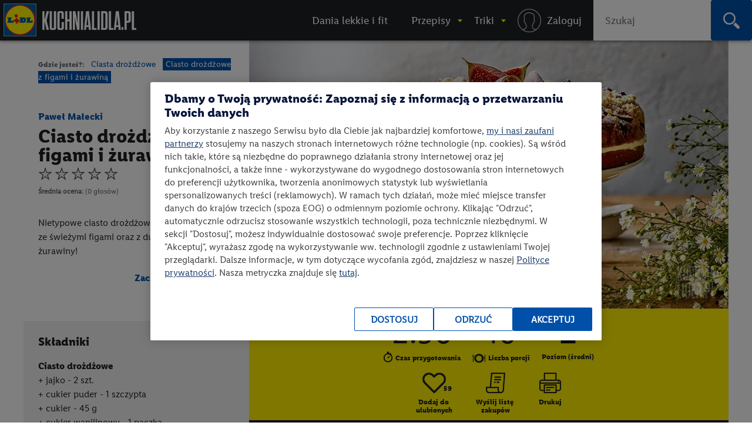

--- FILE ---
content_type: text/html; charset=utf-8
request_url: https://kuchnialidla.pl/ciasto-drozdzowe-z-figami-i-zurawina
body_size: 26566
content:

<!DOCTYPE html>
<html xmlns:fb="http://www.facebook.com/2008/fbml" xmlns:og="http://opengraphprotocol.org/schema/" moznomarginboxes mozdisallowselectionprint class="no-js" lang="pl-PL">
<head id="Head1">
<!-- OneTrust Cookies Consent Notice start -->
<script src="https://cdn.cookielaw.org/scripttemplates/otSDKStub.js" data-document-language="true" type="text/javascript" charset="UTF-8" data-domain-script="e0f63db6-f4f1-4006-92e6-b3847e7f58a7" ></script>
<script type="text/javascript">
function OptanonWrapper() { }
</script>
<!-- OneTrust Cookies Consent Notice end -->

    <title>
    Ciasto drożdżowe z figami i żurawiną - przepis
 • Kuchnia Lidla </title>
    <meta http-equiv="X-UA-Compatible" content="IE=10" />
    <meta http-equiv="X-UA-Compatible" content="chrome=1" />
    <meta charset="UTF-8" />
	<meta name="google-site-verification" content="buTSjcRgBvhgkH2wi_orUkkTtoRLMIDOJ3N7bDNQlU8" />
    
    <meta name="description" content="Ciasto drożdżowe z figami i żurawiną - poznaj najlepszy przepis. ⭐ Sprawdź składniki i instrukcje na KuchniaLidla.pl!" />
    <meta property="og:title" content="Ciasto drożdżowe z figami i żurawiną - przepis" />
    <meta property="og:description" content="Ciasto drożdżowe z figami i żurawiną - poznaj najlepszy przepis. ⭐ Sprawdź składniki i instrukcje na KuchniaLidla.pl!" />
        <meta property="og:image" content="https://kuchnialidla.pl/img/PL/960x540/54763ef11feb-d7b2f366b4-KW_36_ciasto-drozdzowe-z-figami_335158_poziom_rgb_ok_960x540.webp" />

    <meta name="viewport" content="width=device-width, initial-scale=1.0, maximum-scale=1.0">
    <meta property="og:url" content="https://kuchnialidla.pl/ciasto-drozdzowe-z-figami-i-zurawina" />

    <!--[if lt IE 9]>
        <script src="/Scripts/html5shiv.js"></script>
    <![endif]-->
	
<script>document.documentElement.classList.remove("no-js")</script>

<link rel="preload" href="/Content/css/nowyfromat2/lidlfonts/LidlFontPro-Bold.woff" as="font" type="font/woff" crossorigin="anonymous">
<link rel="preload" href="/Content/css/nowyfromat2/lidlfonts/LidlFontPro-Book.woff" as="font" type="font/woff" crossorigin="anonymous">
<link rel="preload" href="/Content/css/nowyfromat2/lidlfonts/LidlFontPro-Italic.woff" as="font" type="font/woff" crossorigin="anonymous">
<link rel="preload" href="/Content/css/nowyfromat2/lidlfonts/LidlFontPro-Regular.woff" as="font" type="font/woff" crossorigin="anonymous">
<link rel="preload" href="/Content/css/nowyfromat2/lidlfonts/LidlFontPro-Semibold.woff" as="font" type="font/woff" crossorigin="anonymous">






	  
	  
	<style>
    body {display: none;}
    </style>


    


    <link href="/bundles/content/print.css?v=IggYz59JxcpPpJgrFb42p5LTK9CriiCKfw_7gvjv0VE1" rel="stylesheet" type="text/css" media="print" />

    <link href="/Content/images/nowyformat/favicon-16.ico" rel="shortcut icon" />
	<link href="/Content/images/nowyformat/favicon-64.ico" rel="apple-touch-icon" sizes="64x64" />
	<link href="/Content/images/nowyformat/favicon-48.ico" rel="apple-touch-icon" sizes="48x48" />
	<link href="/Content/images/nowyformat/favicon-32.ico" rel="apple-touch-icon" sizes="32x32" />
    <script src="/bundles/scripts/jquery.js?v=JL596WEzEYSLK79KRL4It4N63VXpRlW4A824KHlhVLc1"></script>

    <script src="/bundles/scripts/portal.js?v=tyoBYvPyWG9Dm0gClG_ZLc5S6woOYA-5X5Cc9xAIe7E1"></script>


    <script src="/Scripts/jquery.cycle2.min.js" type="text/javascript" ></script>

    <script src="/Scripts/jquery.cycle2.carousel.min.js" type="text/javascript" ></script>
	
	<script src="/Scripts/jquery.cycle2.swipe.min.js" type="text/javascript" ></script>
	

    
    

    <style type="text/css" media="print">
        @page {
            size: auto A4 landscape;
            margin: 3mm;
        }
    </style>
    <style type="text/css" media="print">

        #qrcode canvas {
            width: 64px;
            height: 64px;
            image-rendering: pixelated;
        }
    </style>

    
    <link rel="canonical" href="https://kuchnialidla.pl/ciasto-drozdzowe-z-figami-i-zurawina" />
    <link rel='stylesheet' href='/Scripts/fancybox/jquery.fancybox-1.3.4.css' type='text/css' media='all' />
    <script src="/Scripts/fancybox/jquery.fancybox-1.3.4.js" defer></script>
    <script src="/Scripts/jquery.qrcode.min.js" defer></script>
    <script src="https://apis.google.com/js/platform.js" async></script>
    <script src="/Scripts/raty.js" defer></script>

    <script type="application/ld+json">
        {
  "@context": "https://schema.org",
  "@type": "Recipe",
  "name": "Ciasto drożdżowe z figami i żurawiną",
  "image": "https://kuchnialidla.pl/img/PL/960x540/54763ef11feb-d7b2f366b4-KW_36_ciasto-drozdzowe-z-figami_335158_poziom_rgb_ok_960x540.webp",
  "author": {
    "@type": "Person",
    "name": "Paweł Małecki"
  },
  "recipeCategory": "Ciasta drożdżowe",
  "datePublished": "2015-08-29",
  "description": "<h2>Ciasto drożdżowe</h2>\r\n\r\n<p style=\"text-align:justify\">Drożdże mieszamy z połową ilości cukru i lekko podgrzanym mlekiem. Mąkę przesiewamy do miski, robimy w środku zagłębienie, do kt&oacute;rego wlewamy mleko z drożdżami. Mieszamy rozczyn z niewielką ilością mąki (sprawdź <a href=\"https://kuchnialidla.pl/jak-przygotowac-rozczyn-z-drozdzy\">TRIK</a>), opr&oacute;szamy wierzch mąką i odstawiamy w ciepłe miejsce do wyrośnięcia.</p>\r\n\r\n<p style=\"text-align:justify\">Żurawinę namaczamy w ciepłej wodzie, odstawiamy.</p>\r\n\r\n<p style=\"text-align:justify\">Do rozczynu dodajemy pozostały cukier, cukier wanilinowy, szczyptę soli i jajka. Mieszamy. Dodajemy rozpuszczone masło i dokładnie wyrabiamy, aż masa zacznie odklejać się od dłoni. Gotowe ciasto opr&oacute;szamy mąką i odstawiamy do wyrośnięcia (musi podwoić swoją objętość).</p>\r\n\r\n<h2>Kruszonka</h2>\r\n\r\n<p style=\"text-align:justify\">Wszystkie składniki kr&oacute;tko zagniatamy do uzyskania kruszonki (sprawdź <a href=\"https://kuchnialidla.pl/jak-zrobic-kruszonke\">TRIK</a>). Wstawiamy do lod&oacute;wki.</p>\r\n\r\n<h2>Krem</h2>\r\n\r\n<p style=\"text-align:justify\">Serek mascarpone ucieramy z cukrem pudrem i łączymy z ubitą śmietanką. Pod koniec dodajemy sok z cytryny i kr&oacute;tko mieszamy.</p>\r\n\r\n<p style=\"text-align:justify\">Ponownie zagniatamy ciasto, przekładamy do blaszki o średnicy 24 cm, wysmarowanej masłem i opr&oacute;szonej mąką. Na wierzchu układamy umyte i pokrojone w plastry figi, odcedzoną żurawinę (opcjonalnie można dodać żurawinę do ciasta podczas wyrabiania) oraz posypujemy kruszonką. Przykrywamy ciasto ściereczką i odstawiamy do wyrośnięcia na 10-15 minut. Pieczemy 25-30 min w temp. 190&deg;C. Studzimy i kroimy na p&oacute;ł, na dwa r&oacute;wne blaty. Ciasto przekładamy kremem i posypujemy cukrem pudrem. Dekorujemy ćwiartkami fig i listkami mięty.</p>\r\n\r\n<p>&nbsp;</p>\r\n",
  "prepTime": "PT2H30M",
  "recipeYield": "Liczba porcji - 16",
  "nutrition": {
    "@type": "NutritionInformation",
    "calories": "291 calories"
  },
  "recipeCuisine": null,
  "recipeIngredient": [
    "jajko - 2 jajko",
    "cukier puder - 1 cukier puder",
    "cukier - 45 cukier",
    "cukier wanilinowy - 1 cukier wanilinowy",
    "drożdże świeże - 20 drożdże świeże",
    "figa - 300 figa",
    "masło - 50 masło",
    "mąka pszenna tortowa - 300 mąka pszenna tortowa",
    "mleko - 80 mleko",
    "żurawina suszona - 60 żurawina suszona",
    "sól - 1 sól",
    "cukier - 50 cukier",
    "cukier wanilinowy - 1 cukier wanilinowy",
    "masło - 55 masło",
    "mąka pszenna - 80 mąka pszenna",
    "cukier puder - 40 cukier puder",
    "ser mascarpone - 200 ser mascarpone",
    "sok z cytryny - 25 sok z cytryny",
    "śmietana 30% - 200 śmietana 30%"
  ],
  "recipeInstructions": " Ciasto drożdżowe Drożdże mieszamy z połową ilości cukru i lekko podgrzanym mlekiem. Mąkę przesiewamy do miski, robimy w środku zagłębienie, do którego wlewamy mleko z drożdżami. Mieszamy rozczyn z niewielką ilością mąki (sprawdź TRIK ), oprószamy wierzch mąką i odstawiamy w ciepłe miejsce do wyrośnięcia. Żurawinę namaczamy w ciepłej wodzie, odstawiamy. Do rozczynu dodajemy pozostały cukier, cukier wanilinowy, szczyptę soli i jajka. Mieszamy. Dodajemy rozpuszczone masło i dokładnie wyrabiamy, aż masa zacznie odklejać się od dłoni. Gotowe ciasto oprószamy mąką i odstawiamy do wyrośnięcia (musi podwoić swoją objętość). Kruszonka Wszystkie składniki krótko zagniatamy do uzyskania kruszonki (sprawdź TRIK ). Wstawiamy do lodówki. Krem Serek mascarpone ucieramy z cukrem pudrem i łączymy z ubitą śmietanką. Pod koniec dodajemy sok z cytryny i krótko mieszamy. Ponownie zagniatamy ciasto, przekładamy do blaszki o średnicy 24 cm, wysmarowanej masłem i oprószonej mąką. Na wierzchu układamy umyte i pokrojone w plastry figi, odcedzoną żurawinę (opcjonalnie można dodać żurawinę do ciasta podczas wyrabiania) oraz posypujemy kruszonką. Przykrywamy ciasto ściereczką i odstawiamy do wyrośnięcia na 10-15 minut. Pieczemy 25-30 min w temp. 190°C. Studzimy i kroimy na pół, na dwa równe blaty. Ciasto przekładamy kremem i posypujemy cukrem pudrem. Dekorujemy ćwiartkami fig i listkami mięty. ",
  "aggregateRating": {
    "@type": "AggregateRating",
    "ratingValue": "",
    "ratingCount": 0.0
  },
  "video": {
    "@type": "VideoObject",
    "name": "Ciasto drożdżowe z figami i żurawiną",
    "thumbnailUrl": "https://img.youtube.com/vi/N0Y7mRZ6maA/hqdefault.jpg",
    "duration": "PT7M12S",
    "uploadDate": "2016-04-07T16:19:11",
    "embedUrl": "https://www.youtube.com/embed/N0Y7mRZ6maA",
    "publisher": {
      "@type": "Organization",
      "name": "KuchniaLidla.pl",
      "logo": {
        "@type": "ImageObject",
        "url": "https://kuchnialidla.pl/Content/images/nowyformat/favicon-64.ico"
      }
    }
  }
}
    </script>



    
    <!--  -->


    

	 

<style>
 .jedz_zdrowiej_menu.menu_gorne{display:block;}
 .hiszpanska_menu.menu_gorne{display:none;}
 
</style>

</head>
<body class=" recipe_page recipe ">



<div id="fb-root"></div>
<script>(function(d, s, id) {
  var js, fjs = d.getElementsByTagName(s)[0];
  if (d.getElementById(id)) return;
  js = d.createElement(s); js.id = id; js.rel = "preconnect";
  js.src = "//connect.facebook.net/pl_PL/sdk.js#xfbml=1&version=v2.7";
  fjs.parentNode.insertBefore(js, fjs);
}(document, 'script', 'facebook-jssdk'));</script>


<script>
    window.dataLayer = window.dataLayer || [];

        dataLayer.push({ 'pagetype': 'strona przepisu' });
     

    var now = new Date();
    var h = now.getHours();
    if (h >= 12 && h < 15) {
        dataLayer.push({ 'scroll depth': 'start' });
    }


</script>

<!-- Google Tag Manager -->
<noscript><iframe src="//www.googletagmanager.com/ns.html?id=GTM-586BXB"
height="0" width="0" style="display:none;visibility:hidden"></iframe></noscript>
<script type="text/plain" class="optanon-category-C0003">(function(w,d,s,l,i){w[l]=w[l]||[];w[l].push({'gtm.start':
new Date().getTime(),event:'gtm.js'});var f=d.getElementsByTagName(s)[0],
j=d.createElement(s),dl=l!='dataLayer'?'&l='+l:'';j.async=true;j.src=
'//www.googletagmanager.com/gtm.js?id='+i+dl;f.parentNode.insertBefore(j,f);
})(window, document, 'script', 'dataLayer', 'GTM-586BXB');</script>
<!-- End Google Tag Manager -->









 
			<header> <!-- nav / aside -->



  


        	<nav class="main_menu" aria-label="Główna nawigacja">
            		<p style="display:none;" class="print_header_text">Przepis z: <span class="qr_wrapp_url"></span></p>
					
					<a href="/" class="logolink"><span class="logo"><span class="logo-lidl">Lidl </span></span><span class="kuchnialidla"><span class="logo-kuchnia">kuchnialidla.pl - strona główna</span></span></a>

						
						

				<!--Donut#[base64]#-->


<script src="/Scripts/jquery.dlmenu.js?v=1" defer></script>
<script>
    $(function () {
        var loginctrl = $(".loginctrl");

        $("#dl-menu .LogOnControl").html(loginctrl.html());
        $("#full-menu .LogOnControl").html(loginctrl.html());

        $('#dl-menu').dlmenu({
            animationClasses: { classin: 'dl-animate-in-2', classout: 'dl-animate-out-2', backLabel: '' }
        });
    });
</script>


    <div id="dl-menu" class="dl-menuwrapper" aria-hidden="true">
        <div class="toogle_menu dl-trigger noscipt-hide"></div>
        <ul id="mobtopmenu" class="dl-menu">
            <li class="LogOnControl"></li>

            


<li class="menu_gorne">

    
        <a href="https://kuchnialidla.pl/przepisy/lekkie-i-fit" target="_blank" rel="noopener noreferrer"  class="">
            <span>Dania lekkie i fit</span>
        </a>

    
</li>

<li class="dropdown przepisy menu_gorne">

    
        <a href="https://kuchnialidla.pl/przepisy" aria-haspopup="true" aria-controls="submenu_przepisy" aria-expanded="false" class="przepisy">
            <span>Przepisy</span>
        </a>

    
        <ul class="submenu_panel clearfix dl-submenu" id="submenu_przepisy" aria-hidden="true">

            


<li class="dropdown  menu_gorne">

    
        <span class="submenu_column">Typ dania</span>

    
        <ul class="submenu_panel clearfix dl-submenu" id="submenu_" aria-hidden="true">

            


<li class="menu_gorne">

    
        <a href="/przepisy/dania-glowne"   class="">
            <span>Danie gł&#243;wne</span>
        </a>

    
</li>

<li class="menu_gorne">

    
        <a href="/przepisy/zupy"   class="">
            <span>Zupy</span>
        </a>

    
</li>

<li class="menu_gorne">

    
        <a href="/przepisy/salatki"   class="">
            <span>Sałatki</span>
        </a>

    
</li>

<li class="menu_gorne">

    
        <a href="/przepisy/napoje"   class="">
            <span>Napoje</span>
        </a>

    
</li>

<li class="menu_gorne">

    
        <a href="/przepisy/przetwory"   class="">
            <span>Przetwory</span>
        </a>

    
</li>

<li class="menu_gorne">

    
        <a href="/przepisy/sniadania"   class="">
            <span>Śniadania</span>
        </a>

    
</li>

<li class="menu_gorne">

    
        <a href="/przepisy/fast-food"   class="">
            <span>Fast Food</span>
        </a>

    
</li>

<li class="menu_gorne">

    
        <a href="/przepisy/przekaski-na-impreze"   class="">
            <span>Przekąski na imprezę</span>
        </a>

    
</li>

<li class="menu_gorne">

    
        <a href="/przepisy/desery"   class="">
            <span>Desery</span>
        </a>

    
</li>

<li class="menu_gorne">

    
        <a href="/przepisy/ciastka"   class="">
            <span>Ciasta</span>
        </a>

    
</li>

<li class="menu_gorne">

    
        <a href="/przepisy/ciasteczka"   class="">
            <span>Ciastka</span>
        </a>

    
</li>
            




        </ul>
</li>

<li class="dropdown okazje menu_gorne">

    
        <span class="submenu_column">Na specjalne okazje</span>

    
        <ul class="submenu_panel clearfix dl-submenu" id="submenu_okazje" aria-hidden="true">

            


<li class="menu_gorne">

    
        <a href="/przepisy/halloween"   class="">
            <span>Halloween</span>
        </a>

    
</li>

<li class="menu_gorne">

    
        <a href="/przepisy/boze-narodzenie"   class="">
            <span>Boże Narodzenie</span>
        </a>

    
</li>

<li class="weganskie-swieta menu_gorne">

    
        <a href="/przepisy/weganskie-swieta"   class="weganskie-swieta">
            <span>Wegańskie święta</span>
        </a>

    
</li>

<li class="menu_gorne">

    
        <a href="/przepisy/rodzinne-przepisy"   class="">
            <span>Rodzinne przepisy</span>
        </a>

    
</li>

<li class="menu_gorne">

    
        <a href="/przepisy/na-impreze"   class="">
            <span>Na imprezę</span>
        </a>

    
</li>

<li class="menu_gorne">

    
        <a href="/przepisy/romantyczna-kolacja"   class="">
            <span>Romantyczna kolacja</span>
        </a>

    
</li>

<li class="menu_gorne">

    
        <a href="/przepisy/przyjecie-dla-dzieci"   class="">
            <span>Przyjęcie dla dzieci</span>
        </a>

    
</li>

<li class="menu_gorne">

    
        <a href="/przepisy/tlusty-czwartek"   class="">
            <span>Tłusty czwartek</span>
        </a>

    
</li>

<li class="menu_gorne">

    
        <a href="/przepisy/walentynki"   class="">
            <span>Walentynki</span>
        </a>

    
</li>

<li class="menu_gorne">

    
        <a href="/przepisy/wielkanoc"   class="">
            <span>Wielkanoc</span>
        </a>

    
</li>

<li class="menu_gorne">

    
        <a href="/przepisy/piknik"   class="">
            <span>Piknik</span>
        </a>

    
</li>

<li class="menu_gorne">

    
        <a href="/przepisy/grill"   class="">
            <span>Grill</span>
        </a>

    
</li>
            




        </ul>
</li>

<li class="dropdown  menu_gorne">

    
        <span class="submenu_column">Kuchnie świata</span>

    
        <ul class="submenu_panel clearfix dl-submenu" id="submenu_" aria-hidden="true">

            


<li class="menu_gorne">

    
        <a href="/przepisy/kuchnia-amerykanska"   class="">
            <span>Kuchnia amerykańska</span>
        </a>

    
</li>

<li class="menu_gorne">

    
        <a href="/przepisy/kuchnia-azjatycka"   class="">
            <span>Kuchnia azjatycka</span>
        </a>

    
</li>

<li class="menu_gorne">

    
        <a href="/przepisy/kuchnia-czeska"   class="">
            <span>Kuchnia czeska</span>
        </a>

    
</li>

<li class="menu_gorne">

    
        <a href="/przepisy/kuchnia-francuska"   class="">
            <span>Kuchnia francuska</span>
        </a>

    
</li>

<li class="menu_gorne">

    
        <a href="/przepisy/kuchnia-grecka"   class="">
            <span>Kuchnia grecka</span>
        </a>

    
</li>

<li class="menu_gorne">

    
        <a href="/przepisy/kuchnia-hiszpanska-i-portugalska"   class="">
            <span>Kuchnia hiszpańska i portugalska</span>
        </a>

    
</li>

<li class="menu_gorne">

    
        <a href="/przepisy/kuchnia-polska"   class="">
            <span>Kuchnia polska</span>
        </a>

    
</li>

<li class="menu_gorne">

    
        <a href="/przepisy/kuchnia-wloska"   class="">
            <span>Kuchnia włoska</span>
        </a>

    
</li>

<li class="menu_gorne">

    
        <a href="/przepisy/brytyjska"   class="">
            <span>Kuchnia angielska</span>
        </a>

    
</li>

<li class="menu_gorne">

    
        <a href="/przepisy/kuchnia-bliskiego-wschodu"   class="">
            <span>Kuchnia bliskiego wschodu</span>
        </a>

    
</li>

<li class="kuchnia-alpejska menu_gorne">

    
        <a href="/przepisy/kuchnia-alpejska"   class="kuchnia-alpejska">
            <span>Kuchnia alpejska</span>
        </a>

    
</li>

<li class="menu_gorne">

    
        <a href="/przepisy/kuchnia-tajska"   class="">
            <span>Kuchnia tajska</span>
        </a>

    
</li>

<li class="menu_gorne">

    
        <a href="/przepisy/kuchnia-meksykanska"   class="">
            <span>Kuchnia meksykańska</span>
        </a>

    
</li>
            




        </ul>
</li>

<li class="dropdown  menu_gorne">

    
        <span class="submenu_column">Przepisy specjalne</span>

    
        <ul class="submenu_panel clearfix dl-submenu" id="submenu_" aria-hidden="true">

            


<li class="menu_gorne">

    
        <a href="/przepisy/kuchnia-gracza"   class="">
            <span>Kuchnia gracza</span>
        </a>

    
</li>

<li class="menu_gorne">

    
        <a href="/przepisy/przepisy-przyjazne-planecie"   class="">
            <span>Przepisy przyjazne planecie</span>
        </a>

    
</li>

<li class="odpornosc menu_gorne">

    
        <a href="/przepisy/odpornosc-z-natury"   class="odpornosc">
            <span>Odporność z natury</span>
        </a>

    
</li>

<li class="menu_gorne">

    
        <a href="/przepisy/wegetarianskie"   class="">
            <span>Wegetariańskie</span>
        </a>

    
</li>

<li class="menu_gorne">

    
        <a href="/przepisy/weganskie"   class="">
            <span>Wegańskie</span>
        </a>

    
</li>

<li class="menu_gorne">

    
        <a href="/przepisy/bez-glutenu"   class="">
            <span>Bez glutenu</span>
        </a>

    
</li>

<li class="menu_gorne">

    
        <a href="/przepisy/bez-laktozy"   class="">
            <span>Bez laktozy</span>
        </a>

    
</li>

<li class="menu_gorne">

    
        <a href="/przepisy/lekkie-i-fit"   class="">
            <span>Lekkie i fit</span>
        </a>

    
</li>

<li class="menu_gorne">

    
        <a href="/przepisy/dla-dzieci"   class="">
            <span>Dla dzieci</span>
        </a>

    
</li>
            




        </ul>
</li>

<li class="dropdown  menu_gorne">

    
        <span class="submenu_column">Szybkie i łatwe</span>

    
        <ul class="submenu_panel clearfix dl-submenu" id="submenu_" aria-hidden="true">

            


<li class="menu_gorne">

    
        <a href="/przepisy/szybkie"   class="">
            <span>Szybkie przepisy</span>
        </a>

    
</li>

<li class="menu_gorne">

    
        <a href="/przepisy/latwy"   class="">
            <span>Łatwe przepisy</span>
        </a>

    
</li>

<li class="menu_gorne">

    
        <a href="/przepisy/szybkie-obiady"   class="">
            <span>Szybkie obiady</span>
        </a>

    
</li>
            




        </ul>
</li>

<li class="dropdown polecamy menu_gorne">

    
        <span class="submenu_column">Polecamy</span>

    
        <ul class="submenu_panel clearfix dl-submenu" id="submenu_polecamy" aria-hidden="true">

            


<li class="menu_gorne">

    
        <a href="/przepisy/kuchnia-staropolska"   class="">
            <span>Kuchnia staropolska</span>
        </a>

    
</li>

<li class="menu_gorne">

    
        <a href="/przepisy/mc-smart"   class="">
            <span>Przepisy MC Smart</span>
        </a>

    
</li>

<li class="menu_gorne">

    
        <a href="/przepisy/airfryer"   class="">
            <span>Przepisy na airfryer</span>
        </a>

    
</li>
            




        </ul>
</li>
            


                <li class="aligncenter">
                    <a href="/przepisy" class="button">zobacz wszystkie przepisy</a>
                </li>


        </ul>
</li>

<li class="dropdown abc menu_gorne">

    
        <a href="/abc-gotowania"  aria-haspopup="true" aria-controls="submenu_abc" aria-expanded="false" class="abc">
            <span>Triki</span>
        </a>

    
        <ul class="submenu_panel clearfix dl-submenu" id="submenu_abc" aria-hidden="true">

            


<li class="Triki menu_gorne">

    
        <a href="/triki"   class="Triki">
            <span>Triki kulinarne</span>
        </a>

    
</li>

<li class="Artykuły menu_gorne">

    
        <a href="/artykuly"   class="Artykuły">
            <span>Artykuły</span>
        </a>

    
</li>

<li class="abc menu_gorne">

    
        <a href="https://kuchnialidla.pl/abc-gotowania"   class="abc">
            <span>ABC gotowania</span>
        </a>

    
</li>
            



                <li class="submenu_banner menu_przepisy">
                    <div class="submenu_banner_label"><p>Polecany trik:</p>
</div>
                    <a href="/jak-zrobic-jadalny-ogrod-z-resztek-warzyw-i-ziol">
                        <div class="banner_label">
                            <p><em>Kinga Paruzel</em><br />
Jak zrobić zjadalny ogr&oacute;d z resztek warzyw i zi&oacute;ł?</p>

                            <span class="button">zobacz</span>
                        </div>
                        <img src="https://kuchnialidla.pl/img/PL/587x330/b995937195aa-42b2361c9295-KW16_kinga-paruzel-jak-zrobic-jadalny-ogrod-z-resztek-warzyw-i-ziol-1250_700.webp" alt="" width="587px" height="330px">
                    </a>
                </li>
                <li class="submenu_banner menu_przepisy_wina">
                    <div class="submenu_banner_label"><p>Polecany artykuł:</p>
</div>
                    <a href="/kulinarne-sos-czyli-wszystko-co-warto-wiedziec-o-winie-w-kuchni">
                        <div class="banner_label">
                            <p>Kulinarne SOS, czyli wszystko o winie w kuchni</p>

                            <span class="button">zobacz</span>
                        </div>
                        <img src="https://kuchnialidla.pl/img/PL/587x330/741232b3f98b-d4e3288908f9-KulinarneSOS.webp" alt="" width="587px" height="330px">
                    </a>
                </li>

        </ul>
</li>
            
                <li class="menu_gorne logowanie"><a rel="nofollow" href="/konto/logowanie"><span>Logowanie / Rejestracja</span></a></li>

        </ul>

    </div>
    <ol id="full-menu" aria-hidden="false">
        <li class="LogOnControl"></li>

        


<li class="menu_gorne">

    
        <a href="https://kuchnialidla.pl/przepisy/lekkie-i-fit" target="_blank" rel="noopener noreferrer"  class="">
            <span>Dania lekkie i fit</span>
        </a>

    
</li>

<li class="dropdown przepisy menu_gorne">

    
        <a href="https://kuchnialidla.pl/przepisy" aria-haspopup="true" aria-controls="submenu_przepisy" aria-expanded="false" class="przepisy">
            <span>Przepisy</span>
        </a>

    
        <ul class="submenu_panel clearfix dl-submenu" id="submenu_przepisy" aria-hidden="true">

            


<li class="dropdown  menu_gorne">

    
        <span class="submenu_column">Typ dania</span>

    
        <ul class="submenu_panel clearfix dl-submenu" id="submenu_" aria-hidden="true">

            


<li class="menu_gorne">

    
        <a href="/przepisy/dania-glowne"   class="">
            <span>Danie gł&#243;wne</span>
        </a>

    
</li>

<li class="menu_gorne">

    
        <a href="/przepisy/zupy"   class="">
            <span>Zupy</span>
        </a>

    
</li>

<li class="menu_gorne">

    
        <a href="/przepisy/salatki"   class="">
            <span>Sałatki</span>
        </a>

    
</li>

<li class="menu_gorne">

    
        <a href="/przepisy/napoje"   class="">
            <span>Napoje</span>
        </a>

    
</li>

<li class="menu_gorne">

    
        <a href="/przepisy/przetwory"   class="">
            <span>Przetwory</span>
        </a>

    
</li>

<li class="menu_gorne">

    
        <a href="/przepisy/sniadania"   class="">
            <span>Śniadania</span>
        </a>

    
</li>

<li class="menu_gorne">

    
        <a href="/przepisy/fast-food"   class="">
            <span>Fast Food</span>
        </a>

    
</li>

<li class="menu_gorne">

    
        <a href="/przepisy/przekaski-na-impreze"   class="">
            <span>Przekąski na imprezę</span>
        </a>

    
</li>

<li class="menu_gorne">

    
        <a href="/przepisy/desery"   class="">
            <span>Desery</span>
        </a>

    
</li>

<li class="menu_gorne">

    
        <a href="/przepisy/ciastka"   class="">
            <span>Ciasta</span>
        </a>

    
</li>

<li class="menu_gorne">

    
        <a href="/przepisy/ciasteczka"   class="">
            <span>Ciastka</span>
        </a>

    
</li>
            




        </ul>
</li>

<li class="dropdown okazje menu_gorne">

    
        <span class="submenu_column">Na specjalne okazje</span>

    
        <ul class="submenu_panel clearfix dl-submenu" id="submenu_okazje" aria-hidden="true">

            


<li class="menu_gorne">

    
        <a href="/przepisy/halloween"   class="">
            <span>Halloween</span>
        </a>

    
</li>

<li class="menu_gorne">

    
        <a href="/przepisy/boze-narodzenie"   class="">
            <span>Boże Narodzenie</span>
        </a>

    
</li>

<li class="weganskie-swieta menu_gorne">

    
        <a href="/przepisy/weganskie-swieta"   class="weganskie-swieta">
            <span>Wegańskie święta</span>
        </a>

    
</li>

<li class="menu_gorne">

    
        <a href="/przepisy/rodzinne-przepisy"   class="">
            <span>Rodzinne przepisy</span>
        </a>

    
</li>

<li class="menu_gorne">

    
        <a href="/przepisy/na-impreze"   class="">
            <span>Na imprezę</span>
        </a>

    
</li>

<li class="menu_gorne">

    
        <a href="/przepisy/romantyczna-kolacja"   class="">
            <span>Romantyczna kolacja</span>
        </a>

    
</li>

<li class="menu_gorne">

    
        <a href="/przepisy/przyjecie-dla-dzieci"   class="">
            <span>Przyjęcie dla dzieci</span>
        </a>

    
</li>

<li class="menu_gorne">

    
        <a href="/przepisy/tlusty-czwartek"   class="">
            <span>Tłusty czwartek</span>
        </a>

    
</li>

<li class="menu_gorne">

    
        <a href="/przepisy/walentynki"   class="">
            <span>Walentynki</span>
        </a>

    
</li>

<li class="menu_gorne">

    
        <a href="/przepisy/wielkanoc"   class="">
            <span>Wielkanoc</span>
        </a>

    
</li>

<li class="menu_gorne">

    
        <a href="/przepisy/piknik"   class="">
            <span>Piknik</span>
        </a>

    
</li>

<li class="menu_gorne">

    
        <a href="/przepisy/grill"   class="">
            <span>Grill</span>
        </a>

    
</li>
            




        </ul>
</li>

<li class="dropdown  menu_gorne">

    
        <span class="submenu_column">Kuchnie świata</span>

    
        <ul class="submenu_panel clearfix dl-submenu" id="submenu_" aria-hidden="true">

            


<li class="menu_gorne">

    
        <a href="/przepisy/kuchnia-amerykanska"   class="">
            <span>Kuchnia amerykańska</span>
        </a>

    
</li>

<li class="menu_gorne">

    
        <a href="/przepisy/kuchnia-azjatycka"   class="">
            <span>Kuchnia azjatycka</span>
        </a>

    
</li>

<li class="menu_gorne">

    
        <a href="/przepisy/kuchnia-czeska"   class="">
            <span>Kuchnia czeska</span>
        </a>

    
</li>

<li class="menu_gorne">

    
        <a href="/przepisy/kuchnia-francuska"   class="">
            <span>Kuchnia francuska</span>
        </a>

    
</li>

<li class="menu_gorne">

    
        <a href="/przepisy/kuchnia-grecka"   class="">
            <span>Kuchnia grecka</span>
        </a>

    
</li>

<li class="menu_gorne">

    
        <a href="/przepisy/kuchnia-hiszpanska-i-portugalska"   class="">
            <span>Kuchnia hiszpańska i portugalska</span>
        </a>

    
</li>

<li class="menu_gorne">

    
        <a href="/przepisy/kuchnia-polska"   class="">
            <span>Kuchnia polska</span>
        </a>

    
</li>

<li class="menu_gorne">

    
        <a href="/przepisy/kuchnia-wloska"   class="">
            <span>Kuchnia włoska</span>
        </a>

    
</li>

<li class="menu_gorne">

    
        <a href="/przepisy/brytyjska"   class="">
            <span>Kuchnia angielska</span>
        </a>

    
</li>

<li class="menu_gorne">

    
        <a href="/przepisy/kuchnia-bliskiego-wschodu"   class="">
            <span>Kuchnia bliskiego wschodu</span>
        </a>

    
</li>

<li class="kuchnia-alpejska menu_gorne">

    
        <a href="/przepisy/kuchnia-alpejska"   class="kuchnia-alpejska">
            <span>Kuchnia alpejska</span>
        </a>

    
</li>

<li class="menu_gorne">

    
        <a href="/przepisy/kuchnia-tajska"   class="">
            <span>Kuchnia tajska</span>
        </a>

    
</li>

<li class="menu_gorne">

    
        <a href="/przepisy/kuchnia-meksykanska"   class="">
            <span>Kuchnia meksykańska</span>
        </a>

    
</li>
            




        </ul>
</li>

<li class="dropdown  menu_gorne">

    
        <span class="submenu_column">Przepisy specjalne</span>

    
        <ul class="submenu_panel clearfix dl-submenu" id="submenu_" aria-hidden="true">

            


<li class="menu_gorne">

    
        <a href="/przepisy/kuchnia-gracza"   class="">
            <span>Kuchnia gracza</span>
        </a>

    
</li>

<li class="menu_gorne">

    
        <a href="/przepisy/przepisy-przyjazne-planecie"   class="">
            <span>Przepisy przyjazne planecie</span>
        </a>

    
</li>

<li class="odpornosc menu_gorne">

    
        <a href="/przepisy/odpornosc-z-natury"   class="odpornosc">
            <span>Odporność z natury</span>
        </a>

    
</li>

<li class="menu_gorne">

    
        <a href="/przepisy/wegetarianskie"   class="">
            <span>Wegetariańskie</span>
        </a>

    
</li>

<li class="menu_gorne">

    
        <a href="/przepisy/weganskie"   class="">
            <span>Wegańskie</span>
        </a>

    
</li>

<li class="menu_gorne">

    
        <a href="/przepisy/bez-glutenu"   class="">
            <span>Bez glutenu</span>
        </a>

    
</li>

<li class="menu_gorne">

    
        <a href="/przepisy/bez-laktozy"   class="">
            <span>Bez laktozy</span>
        </a>

    
</li>

<li class="menu_gorne">

    
        <a href="/przepisy/lekkie-i-fit"   class="">
            <span>Lekkie i fit</span>
        </a>

    
</li>

<li class="menu_gorne">

    
        <a href="/przepisy/dla-dzieci"   class="">
            <span>Dla dzieci</span>
        </a>

    
</li>
            




        </ul>
</li>

<li class="dropdown  menu_gorne">

    
        <span class="submenu_column">Szybkie i łatwe</span>

    
        <ul class="submenu_panel clearfix dl-submenu" id="submenu_" aria-hidden="true">

            


<li class="menu_gorne">

    
        <a href="/przepisy/szybkie"   class="">
            <span>Szybkie przepisy</span>
        </a>

    
</li>

<li class="menu_gorne">

    
        <a href="/przepisy/latwy"   class="">
            <span>Łatwe przepisy</span>
        </a>

    
</li>

<li class="menu_gorne">

    
        <a href="/przepisy/szybkie-obiady"   class="">
            <span>Szybkie obiady</span>
        </a>

    
</li>
            




        </ul>
</li>

<li class="dropdown polecamy menu_gorne">

    
        <span class="submenu_column">Polecamy</span>

    
        <ul class="submenu_panel clearfix dl-submenu" id="submenu_polecamy" aria-hidden="true">

            


<li class="menu_gorne">

    
        <a href="/przepisy/kuchnia-staropolska"   class="">
            <span>Kuchnia staropolska</span>
        </a>

    
</li>

<li class="menu_gorne">

    
        <a href="/przepisy/mc-smart"   class="">
            <span>Przepisy MC Smart</span>
        </a>

    
</li>

<li class="menu_gorne">

    
        <a href="/przepisy/airfryer"   class="">
            <span>Przepisy na airfryer</span>
        </a>

    
</li>
            




        </ul>
</li>
            


                <li class="aligncenter">
                    <a href="/przepisy" class="button">zobacz wszystkie przepisy</a>
                </li>


        </ul>
</li>

<li class="dropdown abc menu_gorne">

    
        <a href="/abc-gotowania"  aria-haspopup="true" aria-controls="submenu_abc" aria-expanded="false" class="abc">
            <span>Triki</span>
        </a>

    
        <ul class="submenu_panel clearfix dl-submenu" id="submenu_abc" aria-hidden="true">

            


<li class="Triki menu_gorne">

    
        <a href="/triki"   class="Triki">
            <span>Triki kulinarne</span>
        </a>

    
</li>

<li class="Artykuły menu_gorne">

    
        <a href="/artykuly"   class="Artykuły">
            <span>Artykuły</span>
        </a>

    
</li>

<li class="abc menu_gorne">

    
        <a href="https://kuchnialidla.pl/abc-gotowania"   class="abc">
            <span>ABC gotowania</span>
        </a>

    
</li>
            



                <li class="submenu_banner menu_przepisy">
                    <div class="submenu_banner_label"><p>Polecany trik:</p>
</div>
                    <a href="/jak-zrobic-jadalny-ogrod-z-resztek-warzyw-i-ziol">
                        <div class="banner_label">
                            <p><em>Kinga Paruzel</em><br />
Jak zrobić zjadalny ogr&oacute;d z resztek warzyw i zi&oacute;ł?</p>

                            <span class="button">zobacz</span>
                        </div>
                        <img src="https://kuchnialidla.pl/img/PL/587x330/b995937195aa-42b2361c9295-KW16_kinga-paruzel-jak-zrobic-jadalny-ogrod-z-resztek-warzyw-i-ziol-1250_700.webp" alt="" width="587px" height="330px">
                    </a>
                </li>
                <li class="submenu_banner menu_przepisy_wina">
                    <div class="submenu_banner_label"><p>Polecany artykuł:</p>
</div>
                    <a href="/kulinarne-sos-czyli-wszystko-co-warto-wiedziec-o-winie-w-kuchni">
                        <div class="banner_label">
                            <p>Kulinarne SOS, czyli wszystko o winie w kuchni</p>

                            <span class="button">zobacz</span>
                        </div>
                        <img src="https://kuchnialidla.pl/img/PL/587x330/741232b3f98b-d4e3288908f9-KulinarneSOS.webp" alt="" width="587px" height="330px">
                    </a>
                </li>

        </ul>
</li>
        
            <li class="menu_gorne logowanie"><a rel="nofollow" href="/konto/logowanie"><span><i class="menu_login_ico"></i> <em>Zaloguj</em></span></a></li>

        <li class="search_topmenu">
<form action="/Catalog/Search" method="get">                <div id="search_form_top">
                    <label for="SearchQueryID2" class="visually-hidden">Wpisz szukaną frazę</label>
                    <input type="text" name="SearchQuery" id="SearchQueryID2" placeholder="Szukaj" onclick="dataLayer.push({ 'event': 'wyszukiwarka', 'tresc': 'klikniecie_menu gorne' })" />
                    <button type="submit" value="Szukaj" class="search_bt" onclick="dataLayer.push({ 'event': 'wyszukiwarka', 'tresc': 'wyszukiwanie_menu gorne' })"><span class="icon-lupa"></span><span class="visually-hidden">Szukaj</span></button>
                </div>
</form>        </li>

        <li class="search_menu_ico"></li>
    </ol>
<!--EndDonut-->
          </nav>
           
        
        
			</header>
      <div class="clear"></div>

			<main>
			

			
		
			 













<content>




    <div class="recipe_main">
        <div class="video">

            <div id="player" class="player" style="overflow:hidden;"></div>


                <button type="button" class="play" id="open_player">zobacz film</button>



			<img src='https://kuchnialidla.pl/img/PL/1250x700/8c07a2d7b669-d7b2f366b4-KW_36_ciasto-drozdzowe-z-figami_335158_poziom_rgb_ok_960x540.webp' alt="Ciasto drożdżowe z figami i żurawiną" width="1250px" height="700px" />


                <p class="guest_avatar">
                    <img src="https://kuchnialidla.pl/img/PL/img/c9e3a875b5e8-pawel-malecki160x160.webp" alt='Paweł Małecki' width="83px" height="83px">
                </p>


            <button class="close" id="close_player">Zamknij</button>
        </div>


        <div class="recipe_meta" data-id="8305">


            <ul id="recipe_meta_1">
                    <li class="meta_time">
						<a href="/przepisy/a60">
							<strong>2:30</strong>
							<span>Czas przygotowania</span>
						</a>	
                    </li>

                    <li class="meta_size">
					<a href="/przepisy"><strong>16</strong><span>Liczba porcji</span></a>
					</li>
				
                            <li class="meta_level Medium">
							<a href="/przepisy/sredni"><span>Poziom (średni)</span></a>
							</li>


            </ul>


            <ul id="recipe_meta_2">


                <li class="icon_fav login" data-codename="ciasto-drozdzowe-z-figami-i-zurawina">
				<button>
                    <span></span>
                    <strong class="icon_fav_count"><!--Donut#[base64]#-->59<!--EndDonut--> </strong>
                    <strong class="left-site-icon">Dodaj do <br />ulubionych</strong>
				</button>	
                </li>
                
               
                <li class="icon_shoplist"><button><span class="left-site-icon">Wyślij listę <br /> zakupów</span></button></li>
				<li class="icon_print"><button onClick="window.print(); return false;"><span class="left-site-icon"><b>Drukuj</b></span></button></li>
            </ul>

            <br style="clear:both;">
        </div>

        <div class="yt_ribbon">
            <div class="yt_ribbon_wrapper"><div class="g-ytsubscribe" data-channel="LidlPolskaPL" data-layout="default" data-count="default"></div></div>
            <p class="yt_ribbon_text">Chcesz odkryć więcej przepisów? Odwiedź kanał Kuchnia Lidla na You Tube!</p>
        </div>


    </div>

    <div class="sidebar Pawel Malecki" id="details">
        <div class="lead">

            <nav aria-label="Ścieżka nawigacji">
				<ul id="breadcrumbs">
					<li>Gdzie jesteś?:</li>
					<li><a href="/przepisy/ciastka/ciasta-drozdzowe">Ciasta drożdżowe</a></li>
					<li>Ciasto drożdżowe z figami i żurawiną</li>
				</ul>
			</nav>


            <span class="sticker_wrapper">
            </span>

            <p class="category">Paweł Małecki</p>
            <h1>Ciasto drożdżowe z figami i żurawiną</h1>

            <div class="article">
			
			<div class="rating_container">
				
				<div class="rating_stars" id="rating_stars">
				<img src="/Content/images/nowyformat/star-off.png">&nbsp;<img src="/Content/images/nowyformat/star-off.png">&nbsp;<img src="/Content/images/nowyformat/star-off.png">&nbsp;<img src="/Content/images/nowyformat/star-off.png">&nbsp;<img src="/Content/images/nowyformat/star-off.png">
				</div>
                <p class="rating_stars_score"><!--Donut#[base64]#-->    <span class="rating_stars_score_label">Średnia ocena:</span> <strong class="rating_stars_score_value"></strong> (<span class="rating_stars_score_count">0</span> głosów) 
<!--EndDonut--></p>
			</div>
			
			
                Nietypowe ciasto drożdżowe, przełożone masą, ze świeżymi figami oraz z dużą ilością suszonej żurawiny!
            </div>
			<div class="product_lead_buttons">
            <p class="alignright"><a href="#opis" class="button2 start_cook"><span>Zacznij gotować</span></a><a href="#" class="button2 screen" id="wake" aria-pressed="false"><span>Nie wygaszaj ekranu</span></a></p>
			</div>
        </div>

        <div>
                <div class="skladniki">
                    <h2>Składniki</h2>
                                <h3>Ciasto drożdżowe</h3>
                            <ul>
                                    <li>jajko - 2 szt.</li>
                                    <li>cukier puder - 1 szczypta</li>
                                    <li>cukier - 45 g</li>
                                    <li>cukier wanilinowy - 1 paczka</li>
                                    <li>drożdże świeże - 20 g</li>
                                    <li>figa - 300 g</li>
                                    <li>masło - 50 g</li>
                                    <li>mąka pszenna tortowa - 300 g</li>
                                    <li>mleko - 80 ml</li>
                                    <li>żurawina suszona - 60 g</li>
                                    <li>s&#243;l - 1 szczypta</li>
                            </ul>
                                <h3>Kruszonka</h3>
                            <ul>
                                    <li>cukier - 50 g</li>
                                    <li>cukier wanilinowy - 1 paczka</li>
                                    <li>masło - 55 g</li>
                                    <li>mąka pszenna - 80 g</li>
                            </ul>
                                <h3>Krem</h3>
                            <ul>
                                    <li>cukier puder - 40 g</li>
                                    <li>ser mascarpone - 200 g</li>
                                    <li>sok z cytryny - 25 ml</li>
                                    <li>śmietana 30% - 200 g</li>
                            </ul>


                </div>

            <!-- wartości odżywcze -->
                <div class="skladniki wartosci">
                    <h2>Wartości odżywcze</h2>
                    <table>

                            <tr>
                                <td>Wartość energetyczna na całe danie</td>
                                <td>4660,8 kcal</td>
                            </tr>
                                                    <tr>
                                <td>Wartość energetyczna na 1 porcję</td>
                                <td>291,3 kcal</td>
                            </tr>
                                                    <tr>
                                <td>Tłuszcz</td>
                                <td>14,8 g</td>
                            </tr>
                                                    <tr>
                                <td>Węglowodany</td>
                                <td>35,8 g</td>
                            </tr>
                                                    <tr>
                                <td>Błonnik</td>
                                <td>4,8 g</td>
                            </tr>
                                                    <tr>
                                <td>Białko</td>
                                <td>4,8 g</td>
                            </tr>
                    </table>
                </div>

        </div>

    </div>

    <div class="recipe_inner right">
        <div class="recipe_main">


            <div class="article" id="opis">
                <div class="fb-share-button right" data-href="/ciasto-drozdzowe-z-figami-i-zurawina?utm_source=facebook.com&utm_medium=kuchniaLike&utm_campaign=Ciasto drożdżowe z figami i żurawiną" data-layout="button_count"></div>


                <h2>Ciasto drożdżowe</h2>

<p style="text-align:justify">Drożdże mieszamy z połową ilości cukru i lekko podgrzanym mlekiem. Mąkę przesiewamy do miski, robimy w środku zagłębienie, do kt&oacute;rego wlewamy mleko z drożdżami. Mieszamy rozczyn z niewielką ilością mąki (sprawdź <a href="https://kuchnialidla.pl/jak-przygotowac-rozczyn-z-drozdzy">TRIK</a>), opr&oacute;szamy wierzch mąką i odstawiamy w ciepłe miejsce do wyrośnięcia.</p>

<p style="text-align:justify">Żurawinę namaczamy w ciepłej wodzie, odstawiamy.</p>

<p style="text-align:justify">Do rozczynu dodajemy pozostały cukier, cukier wanilinowy, szczyptę soli i jajka. Mieszamy. Dodajemy rozpuszczone masło i dokładnie wyrabiamy, aż masa zacznie odklejać się od dłoni. Gotowe ciasto opr&oacute;szamy mąką i odstawiamy do wyrośnięcia (musi podwoić swoją objętość).</p>

<h2>Kruszonka</h2>

<p style="text-align:justify">Wszystkie składniki kr&oacute;tko zagniatamy do uzyskania kruszonki (sprawdź <a href="https://kuchnialidla.pl/jak-zrobic-kruszonke">TRIK</a>). Wstawiamy do lod&oacute;wki.</p>

<h2>Krem</h2>

<p style="text-align:justify">Serek mascarpone ucieramy z cukrem pudrem i łączymy z ubitą śmietanką. Pod koniec dodajemy sok z cytryny i kr&oacute;tko mieszamy.</p>

<p style="text-align:justify">Ponownie zagniatamy ciasto, przekładamy do blaszki o średnicy 24 cm, wysmarowanej masłem i opr&oacute;szonej mąką. Na wierzchu układamy umyte i pokrojone w plastry figi, odcedzoną żurawinę (opcjonalnie można dodać żurawinę do ciasta podczas wyrabiania) oraz posypujemy kruszonką. Przykrywamy ciasto ściereczką i odstawiamy do wyrośnięcia na 10-15 minut. Pieczemy 25-30 min w temp. 190&deg;C. Studzimy i kroimy na p&oacute;ł, na dwa r&oacute;wne blaty. Ciasto przekładamy kremem i posypujemy cukrem pudrem. Dekorujemy ćwiartkami fig i listkami mięty.</p>

<p>&nbsp;</p>




                <!-- skladniki -->
                



                <div class="product_subtext_banner">
                    
                </div>



            </div>

            <div class="recipe_meta recipe_meta_mobile" data-id="8305">


                <ul id="recipe_meta_2">

                    <li class="icon_fav login" title="dodaj do ulubionych" data-codename="ciasto-drozdzowe-z-figami-i-zurawina">
                        <span>dodaj do ulubionych</span>
                        <strong style="margin-top: -15px !important; margin-left:15px;
             position: absolute; padding: 0px 25px; font-size: 11px; font-weight: bold; color: #504d3a; letter-spacing: 1px;     margin-left: 5px;"><!--Donut#[base64]#-->59<!--EndDonut--> </strong>
            <div class="left-site-icon">DODAJ DO <br />ULUBIONYCH</div>
        </li>
        

		<li class="icon_print">
			<a href="#" onclick="window.print(); return false;" title="wydrukuj przepis" style="cursor: pointer; display: block;">
				<span class="left-site-icon"><b>DRUKUJ</b></span>
			</a>
		</li>
        <li class="icon_shoplist"><a href="#" title="wyślij listę zakupów"></a><span class="left-site-icon">wyślij listę <br /> zakupów</span></li>
    </ul>

    <br style="clear:both;">
</div>



<div class="more_recipies">
    <h2>
        Zobacz podobne przepisy
    </h2>

    <div id="products">


<div class="recipe_box  has_video  product_1" data-id="2137"  data-video=4665>
	<a href="/tort-migdalowo-miodowy-z-suszonymi-figami-i-zurawina" class="recipe_box_link">
    
		<div class="description">
			<h3><strong>Tort migdałowo-miodowy z suszonymi figami i żurawiną</strong></h3>
			<span class="category">Paweł Małecki</span>			
			<p class="ShortDescription">Pełne bakalii ciasto wzbogacone słodką masą z karmelizowanych migdałów. Złocisty, aromatyczny i niezwykle pyszny deser. 
</p>
		</div>  

		<div class="image">
				<img alt="Tort migdałowo-miodowy z suszonymi figami i żurawiną" data-src="https://kuchnialidla.pl/img/PL/587x330/7de2779a134c-a1d915437f-Torcik_migdalowo_miodowy_960x540_v2.webp" width="587px" height="330px" class="lazy" src="/Content/images/placeholder587.webp" />
				<noscript>
				  <img alt="Tort migdałowo-miodowy z suszonymi figami i żurawiną" src="https://kuchnialidla.pl/img/PL/587x330/7de2779a134c-a1d915437f-Torcik_migdalowo_miodowy_960x540_v2.webp" width="587px" height="330px" />
				</noscript>

				<span class="sticker_wrapper">
				</span>

				<div class="play_icon"><span class="visually-hidden">Przepis zawiera materiał wideo</span></div>

        </div>
        <p class="meta">
        
                <span class="like icon_fav login" data-codename="tort-migdalowo-miodowy-z-suszonymi-figami-i-zurawina"><br />
				<span class="visually-hidden">liczba polubień: </span>
                    <strong><!--Donut#[base64]#-->88<!--EndDonut--></strong></span>
                <span class="difficulty Medium"><span class="visually-hidden">poziom trudności: </span><span class="visually-hidden">średni</span></span>
                <span class="time"><span class="visually-hidden">czas przygotowania: </span>
				<strong>1:30</strong></span>
                <span class="size"><span class="visually-hidden">liczba porcji: </span>12</span>
                <span class="wege"><span class="visually-hidden">ten przepis jest wegetariański</span></span>
        </p> 
	</a>	
</div>


<div class="recipe_box  has_video  product_2" data-id="4819"  data-video=5368>
	<a href="/crumble-z-serkiem-mascarpone-i-malinami" class="recipe_box_link">
    
		<div class="description">
			<h3><strong>Crumble z serkiem mascarpone i malinami</strong></h3>
			<span class="category">Paweł Małecki</span>			
			<p class="ShortDescription">Przepis na pyszny deser – crumble z serkiem mascarpone i malinami. To świetna propozycja zarówno dla dzieci, jak i dla dorosłych!</p>
		</div>  

		<div class="image">
				<img alt="Crumble z serkiem mascarpone i malinami" data-src="https://kuchnialidla.pl/img/PL/587x330/137e733af983-2e3e1ba4b6-ciasto_z_malinami_PLKW18_198967_960x540.webp" width="587px" height="330px" class="lazy" src="/Content/images/placeholder587.webp" />
				<noscript>
				  <img alt="Crumble z serkiem mascarpone i malinami" src="https://kuchnialidla.pl/img/PL/587x330/137e733af983-2e3e1ba4b6-ciasto_z_malinami_PLKW18_198967_960x540.webp" width="587px" height="330px" />
				</noscript>

				<span class="sticker_wrapper">
				</span>

				<div class="play_icon"><span class="visually-hidden">Przepis zawiera materiał wideo</span></div>

        </div>
        <p class="meta">
        
                <span class="like icon_fav login" data-codename="crumble-z-serkiem-mascarpone-i-malinami"><br />
				<span class="visually-hidden">liczba polubień: </span>
                    <strong><!--Donut#[base64]#-->297<!--EndDonut--></strong></span>
                <span class="difficulty Easy"><span class="visually-hidden">poziom trudności: </span><span class="visually-hidden">łatwy</span></span>
                <span class="time"><span class="visually-hidden">czas przygotowania: </span>
				<strong>1:00</strong></span>
                <span class="size"><span class="visually-hidden">liczba porcji: </span>8</span>
                <span class="wege"><span class="visually-hidden">ten przepis jest wegetariański</span></span>
        </p> 
	</a>	
</div>


<div class="recipe_box   product_3" data-id="5753"  >
	<a href="/sernik-z-malinami-na-serku-mascarpone" class="recipe_box_link">
    
		<div class="description">
			<h3><strong>Najdelikatniejszy sernik z mascarpone i malinami</strong></h3>
			<span class="category">Paweł Małecki</span>			
			<p class="ShortDescription">Jesteś ciekaw, jak smakuje sernik z malinami na serku mascarpone? Wypróbuj przepis Pawła Małeckiego i przygotuj go w domu!
</p>
		</div>  

		<div class="image">
				<img alt="Najdelikatniejszy sernik z mascarpone i malinami" data-src="https://kuchnialidla.pl/img/PL/587x330/088c71e2684d-f1cbc9f42a-KW_29_Sernik_z_owocami_na_serku_mascarpone_960x540.webp" width="587px" height="330px" class="lazy" src="/Content/images/placeholder587.webp" />
				<noscript>
				  <img alt="Najdelikatniejszy sernik z mascarpone i malinami" src="https://kuchnialidla.pl/img/PL/587x330/088c71e2684d-f1cbc9f42a-KW_29_Sernik_z_owocami_na_serku_mascarpone_960x540.webp" width="587px" height="330px" />
				</noscript>

				<span class="sticker_wrapper">
				</span>


        </div>
        <p class="meta">
        
                <span class="like icon_fav login" data-codename="sernik-z-malinami-na-serku-mascarpone"><br />
				<span class="visually-hidden">liczba polubień: </span>
                    <strong><!--Donut#[base64]#-->366<!--EndDonut--></strong></span>
                <span class="difficulty Easy"><span class="visually-hidden">poziom trudności: </span><span class="visually-hidden">łatwy</span></span>
                <span class="time"><span class="visually-hidden">czas przygotowania: </span>
				<strong>2:00</strong></span>
                <span class="size"><span class="visually-hidden">liczba porcji: </span>12</span>
                <span class="wege inactive"><span class="visually-hidden">ten przepis nie jest wegetariański</span></span>      
        </p> 
	</a>	
</div>


<div class="recipe_box  has_video  product_4" data-id="6435"  data-video=6105>
	<a href="/panforte" class="recipe_box_link">
    
		<div class="description">
			<h3><strong>Panforte</strong></h3>
			<span class="category">Paweł Małecki</span>			
			<p class="ShortDescription">Tradycyjny deser we włoskim stylu! Bogate w bakalie, charakterystyczne ciasto przypadnie do gustu wszystkim miłośnikom słodkości.</p>
		</div>  

		<div class="image">
				<img alt="Panforte" data-src="https://kuchnialidla.pl/img/PL/587x330/000e01707718-1d2adca6d2-KW_43_Panforte_PL_15696_S_54344_poziom_RGB_GOT.webp" width="587px" height="330px" class="lazy" src="/Content/images/placeholder587.webp" />
				<noscript>
				  <img alt="Panforte" src="https://kuchnialidla.pl/img/PL/587x330/000e01707718-1d2adca6d2-KW_43_Panforte_PL_15696_S_54344_poziom_RGB_GOT.webp" width="587px" height="330px" />
				</noscript>

				<span class="sticker_wrapper">
				</span>

				<div class="play_icon"><span class="visually-hidden">Przepis zawiera materiał wideo</span></div>

        </div>
        <p class="meta">
        
                <span class="like icon_fav login" data-codename="panforte"><br />
				<span class="visually-hidden">liczba polubień: </span>
                    <strong><!--Donut#[base64]#-->159<!--EndDonut--></strong></span>
                <span class="difficulty Easy"><span class="visually-hidden">poziom trudności: </span><span class="visually-hidden">łatwy</span></span>
                <span class="time"><span class="visually-hidden">czas przygotowania: </span>
				<strong>1:00</strong></span>
                <span class="size"><span class="visually-hidden">liczba porcji: </span>10</span>
                <span class="wege"><span class="visually-hidden">ten przepis jest wegetariański</span></span>
        </p> 
	</a>	
</div>



        <br style="clear:both;">
    </div>

    <p class="aligncenter" style="margin-top:10px;"><a href="/przepisy/wegetarianskie/sredni/a60" class="button">zobacz więcej</a></p>
</div>
</div>

<div class="comments_wrapper right">
    <div class="comments_wrapper_inner">
	<!--Donut#[base64]#-->
<a name="comments"></a>

    <div class="txtright">
        <img style="display: none;" alt="pobieranie danych" src="/Content/images/ajax-loader-01.gif"
            class="commentsListContainerBusy" />
    </div>


    <h2>Komentarze <strong>(10)</strong></h2>


    
        <form action="/Comment/Add/8305" class="commentForm" method="post"><input name="__RequestVerificationToken" type="hidden" value="DrjZ_yPcnbCx_iOGev_aapqSfinnkeK5qcC5JzrhIj2yK-DgoGzso-zC9_OikgVqjBJry3lZZ0h-8RM-_755-VBvDBg1" /><div class="sysMsg">



</div>
        <fieldset class="addCommentBox">
		<legend class="visually-hidden">Dodaj swój komentarz</legend>
        <div class="form_wrap">
                <input id="ReturnUrl" name="ReturnUrl" type="hidden" value="/ciasto-drozdzowe-z-figami-i-zurawina" />
                <input data-val="true" data-val-number="The field EntityId must be a number." data-val-required="Pole EntityId jest wymagane." id="EntityId" name="EntityId" type="hidden" value="8305" />
                <input id="EntityName" name="EntityName" type="hidden" value="Product" />
                <input data-val="true" data-val-number="The field CommentId must be a number." id="CommentId" name="CommentId" type="hidden" value="" />

                    <span class="field-validation-valid" data-valmsg-for="Text" data-valmsg-replace="true"></span>

                    <div class="comment_area">
						<label for="Text" class="visually-hidden">Treść komentarza</label>
						<textarea class="text" cols="20" id="Text" name="Text" placeholder="Tutaj wpisz swój komentarz" rows="2">
</textarea>
					</div>

                  <span class="avatar">
                            <img src="/Content/images/avatar0-v02.png" alt="Avatar" width="68px" height="68px" />
                        </span>
<span class="field-validation-valid" data-valmsg-for="Guest" data-valmsg-replace="true"></span>                        <div class="comment_guest">
							<label for="Guest" class="visually-hidden">Twój podpis (Autor)</label>
							<input id="Guest" name="Guest" placeholder="Autor" type="text" value="Gość" />
						</div>
            
                   <div class="g-recaptcha" data-theme="light" data-sitekey="6LdPsAMTAAAAAJV_24jb26Fu2FTE9uQJuHfCrmus"></div>

            <div class="alignright"><button id="commentSubmitButton" type="submit" class="button commentSubmitButton">dodaj komentarz</button></div>
        </div>
        </fieldset>
</form>

<ul id="commentsUl" class="hiddenComments">

           
<li class="   ">

  
    <span class="avatar">

        <img src="/Content/images/avatar0-v02.png" alt="Danzell" width="68px" height="68px" />
    </span>
    <span class="text">
         <span class="author">Danzell</span><br> 
         <span class="time">3434 dni temu</span><br>
        Potwierdzam, ciasto jest przepyszne. Polecam :)
    </span>




           <p class="alignright" style="margin:10px 0 25px 0;"><span class="reply">Odpowiedz</span></p>
          <div class="reply-comment"  data-comment="40059"></div>

      
</li>           
<li class="   ">

  
    <span class="avatar">

        <img src="/Content/images/avatar0-v02.png" alt="gość" width="68px" height="68px" />
    </span>
    <span class="text">
         <span class="author">gość</span><br> 
         <span class="time">3724 dni temu</span><br>
        ciasto jest rewelacyjne a najlepsze w tym wszystkim jest to że jako weganka mogę je śmiało przerobić delikatnie....robiłam je już dwa razy jest naprawdę mega smaczne :) polecam
    </span>




           <p class="alignright" style="margin:10px 0 25px 0;"><span class="reply">Odpowiedz</span></p>
          <div class="reply-comment"  data-comment="32687"></div>

      
</li>           
<li class="nested   ">

  
    <span class="avatar">

        <img src="https://kuchnialidla.pl/img/img/Avatar/LidlLogoNowe.webp" alt="KuchniaLidla" width="68px" height="68px" />
    </span>
    <span class="text">
         <span class="author">KuchniaLidla</span><br> 
         <span class="time">3722 dni temu</span><br>
        Cieszymy się i pozdrawiamy :)
    </span>





      
</li>           
<li class="   ">

  
    <span class="avatar">

        <img src="/Content/images/avatar0-v02.png" alt="Gość" width="68px" height="68px" />
    </span>
    <span class="text">
         <span class="author">Gość</span><br> 
         <span class="time">3788 dni temu</span><br>
        Świetna ta nowa strona!!! I zapowiada się jeszcze ciekawiej!!! ;)
    </span>




           <p class="alignright" style="margin:10px 0 25px 0;"><span class="reply">Odpowiedz</span></p>
          <div class="reply-comment"  data-comment="29349"></div>

      
</li>           
<li class="nested   ">

  
    <span class="avatar">

        <img src="https://kuchnialidla.pl/img/img/Avatar/LidlLogoNowe.webp" alt="KuchniaLidla" width="68px" height="68px" />
    </span>
    <span class="text">
         <span class="author">KuchniaLidla</span><br> 
         <span class="time">3788 dni temu</span><br>
        Zaglądaj do nas regularnie! :)
    </span>





      
</li>           
<li class="   ">

  
    <span class="avatar">

        <img src="https://kuchnialidla.pl/img/img/Avatar/LidlLogoNowe.webp" alt="KuchniaLidla" width="68px" height="68px" />
    </span>
    <span class="text">
         <span class="author">KuchniaLidla</span><br> 
         <span class="time">3790 dni temu</span><br>
        Oczywiście, że będzie smaczne :)
    </span>




           <p class="alignright" style="margin:10px 0 25px 0;"><span class="reply">Odpowiedz</span></p>
          <div class="reply-comment"  data-comment="29260"></div>

      
</li>           
<li class="   ">

  
    <span class="avatar">

        <img src="/Content/images/avatar0-v02.png" alt="Gość" width="68px" height="68px" />
    </span>
    <span class="text">
         <span class="author">Gość</span><br> 
         <span class="time">3790 dni temu</span><br>
        A można bez kremu? Będzie równie smaczne?
    </span>




           <p class="alignright" style="margin:10px 0 25px 0;"><span class="reply">Odpowiedz</span></p>
          <div class="reply-comment"  data-comment="29251"></div>

      
</li>           
<li class="   ">

  
    <span class="avatar">

        <img src="https://kuchnialidla.pl/img/img/Avatar/LidlLogoNowe.webp" alt="KuchniaLidla" width="68px" height="68px" />
    </span>
    <span class="text">
         <span class="author">KuchniaLidla</span><br> 
         <span class="time">3792 dni temu</span><br>
        Ciastkarka, potwierdzamy! Inne owoce również się tutaj sprawdzą :)
    </span>




           <p class="alignright" style="margin:10px 0 25px 0;"><span class="reply">Odpowiedz</span></p>
          <div class="reply-comment"  data-comment="29212"></div>

      
</li>           
<li class="   ">

  
    <span class="avatar">

        <img src="/Content/images/avatar0-v02.png" alt="Patrycja" width="68px" height="68px" />
    </span>
    <span class="text">
         <span class="author">Patrycja</span><br> 
         <span class="time">3792 dni temu</span><br>
        Pewnie, że tak? U nas w domu ciasto drożdżowe robi się jabłkami, rabarbarem, śliwkami, czereśiami. Figi to pewnie kolejna bardziej egzotyczna alternatywa dla naszych polskich owoców. To połączenie musi być ciekawe.
    </span>




           <p class="alignright" style="margin:10px 0 25px 0;"><span class="reply">Odpowiedz</span></p>
          <div class="reply-comment"  data-comment="29209"></div>

      
</li>           
<li class=" first  ">

  
    <span class="avatar">

        <img src="/Content/images/avatar0-v02.png" alt="Ciastkarka" width="68px" height="68px" />
    </span>
    <span class="text">
         <span class="author">Ciastkarka</span><br> 
         <span class="time">3792 dni temu</span><br>
        Witam,czy zamiast fig,można wykorzystać inne owoce???

Proszę o szybką odpowiedź. ;)
    </span>




           <p class="alignright" style="margin:10px 0 25px 0;"><span class="reply">Odpowiedz</span></p>
          <div class="reply-comment"  data-comment="29208"></div>

      
</li>    
</ul>

<div class="add-template" style="display:none;">

    <form action="/Comment/Add" class="commentForm" method="post"><input name="__RequestVerificationToken" type="hidden" value="msxvm0ct_z4CIjjzakAdQN01ATvEIFxJEkLAKwFKTTtuOCVHhf9T2NNBPxq1oAY992EAyRioTonyCI3sQ0_Mj4R7zv41" /><div class="sysMsg">



</div>
        <fieldset class="addCommentBox">
		<legend class="visually-hidden">Dodaj swój komentarz</legend>
        <div class="form_wrap">
                <input id="ReturnUrl" name="ReturnUrl" type="hidden" value="/ciasto-drozdzowe-z-figami-i-zurawina" />
                <input data-val="true" data-val-number="The field EntityId must be a number." data-val-required="Pole EntityId jest wymagane." id="EntityId" name="EntityId" type="hidden" value="8305" />
                <input id="EntityName" name="EntityName" type="hidden" value="Product" />
                <input data-val="true" data-val-number="The field CommentId must be a number." id="CommentId" name="CommentId" type="hidden" value="" />

                    <span class="field-validation-valid" data-valmsg-for="Text" data-valmsg-replace="true"></span>

                    <div class="comment_area">
						<label for="Text" class="visually-hidden">Treść komentarza</label>
						<textarea class="text" cols="20" id="Text" name="Text" placeholder="Tutaj wpisz swój komentarz" rows="2">
</textarea>
					</div>

                  <span class="avatar">
                            <img src="/Content/images/avatar0-v02.png" alt="Avatar" width="68px" height="68px" />
                        </span>
<span class="field-validation-valid" data-valmsg-for="Guest" data-valmsg-replace="true"></span>                        <div class="comment_guest">
							<label for="Guest" class="visually-hidden">Twój podpis (Autor)</label>
							<input id="Guest" name="Guest" placeholder="Autor" type="text" value="Gość" />
						</div>
            
                   <div class="g-recaptcha" data-theme="light" data-sitekey="6LdPsAMTAAAAAJV_24jb26Fu2FTE9uQJuHfCrmus"></div>

            <div class="alignright"><button id="commentSubmitButton" type="submit" class="button commentSubmitButton">dodaj komentarz</button></div>
        </div>
        </fieldset>
</form>






</div>




<script src="/Scripts/templates/Comment/list-scripts.js?v=2" type="text/javascript" defer></script>
<!--EndDonut-->

    </div>
</div>


<br style="clear:both;">

<div class="seobox"><div class="article"></div></div>


    <div class="more_recipies cross_links">
        <h2>
             Przepisy sylwestrowe i na święta 2025
        </h2>

    <ul>
                <li><a href="/ciasto-malinowa-chmurka-bez-pieczenia">Ciasto Malinowa Chmurka – przepis bez pieczenia</a></li>
                <li><a href="/zupa-z-grzybow-lesnych">Zupa grzybowa z makaronem</a></li>
                <li><a href="/lazanki">Łazanki</a></li>
                <li><a href="/spaghetti-carbonara">Spaghetti carbonara</a></li>
                <li><a href="/pinsa-przepis-na-lzejsza-kuzynke-pizzy">Pinsa – przepis na lżejszą kuzynkę pizzy</a></li>
                <li><a href="/poledwiczki-wieprzowe-w-sosie-wlasnym">Polędwiczki wieprzowe w sosie własnym</a></li>
                <li><a href="/uszka-z-grzybami">Uszka z grzybami</a></li>
                <li><a href="/klasyczna-salatka-grecka">Klasyczna sałatka grecka</a></li>
                <li><a href="/burek-ze-szpinakiem">Burek ze szpinakiem</a></li>
                <li><a href="/zupa-krem-z-dyni">Zupa dyniowa – przepis na krem z dyni</a></li>
                <li><a href="/paszteciki-z-pieczarkami-drozdzowe">Paszteciki z pieczarkami drożdżowe</a></li>
                <li><a href="/ryba-z-piekarnika">Ryba z piekarnika</a></li>
                <li><a href="/pistacjowy-sernik-baskijski">Pistacjowy sernik baskijski</a></li>
                <li><a href="/ciasto-marchewkowe">Ciasto marchewkowe</a></li>
                <li><a href="/sledzie-po-kaszubsku">Śledzie po kaszubsku</a></li>
                <li><a href="/przekaski-sylwestrowe">Przekąski sylwestrowe</a></li>
                <li><a href="/kruche-gwiazdki-korzenne">Ciastka korzenne Gwiazdki – przepis</a></li>
                <li><a href="/najlepsza-salatka-z-tortellini">Najlepsza sałatka z tortellini</a></li>
                <li><a href="/barszcz-czerwony-z-uszkami-nadziewanymi-suszonymi-grzybami">Wigilijny barszcz czerwony z uszkami – przepis</a></li>
                <li><a href="/makaron-ryzowy-z-kurczakiem-i-mieszanka-chinska">Kurczak po chińsku z makaronem ryżowym</a></li>


    </ul>
    </div>
<!-- tutaj skladniki -->
        <div class="more_recipies cross_links">
            <h2>
                Przepisy według składników
            </h2>
            <ul>

                    <li><a href="/przepisy/figi">Figi</a></li>
                    <li><a href="/przepisy/jajko">Jajko</a></li>
                    <li><a href="/przepisy/mascarpone">Mascarpone</a></li>
                    <li><a href="/przepisy/maslo">Masło</a></li>
                    <li><a href="/przepisy/maka-pszenna">Mąka pszenna</a></li>
                    <li><a href="/przepisy/sol">S&#243;l</a></li>
            </ul>
        </div>


<!-- koniec skladnikow -->


</div>


<div class="sidebar sidebar_banners">



    <style>
        ul.baners {
            margin-top: 0 !important;
        }
    </style>
    <ul class="baners">

</ul>


    


				<!-- nowy banner -->
				<ins class='dcmads' style='display:inline-block;width:300px;height:250px'
					data-dcm-placement='N1012067.3733162KUCHNIALIDLA.PL/B34845785.436664437'
					data-dcm-rendering-mode='iframe'
					data-dcm-https-only
					data-dcm-api-frameworks='[APIFRAMEWORKS]'
					data-dcm-omid-partner='[OMIDPARTNER]'
					data-dcm-gdpr-applies='gdpr=${GDPR}'
					data-dcm-gdpr-consent='gdpr_consent=${GDPR_CONSENT_755}'
					data-dcm-addtl-consent='addtl_consent=${ADDTL_CONSENT}'
					data-dcm-ltd='false'
					data-dcm-resettable-device-id=''
					data-dcm-app-id=''>
				  <script src='https://www.googletagservices.com/dcm/dcmads.js'></script>
				</ins>





</div>

<p class="print_txt2" style="display:none;">SMACZNEGO!</p>
<div class="qr_wrapp" style="display:none;">Wpisz link w przeglądarkę: <span class="qr_wrapp_url"></span><br /> lub zeskanuj qr kod aby zobaczyć przepis:<div id="qrcode"></div></div>


<div id="rating_popup">
	<div id="rating_popup_txt">
	<h3>Dziękujemy za ocenę przepisu!</h3>
	<p>Twoja ocena pomoże nam wypromować najlepsze przepisy z Kuchni Lidla.</p>
	<a href="#" class="button2 close_rating_popup"><span>Wróć do gotowania</span></a>
	</div>
	<div id="rating_popup_img" style='background: transparent url(https://kuchnialidla.pl/img/img/Original/d7b2f366b4-KW_36_ciasto-drozdzowe-z-figami_335158_poziom_rgb_ok_960x540.webp) 50% 50% no-repeat;'><span class="logo-kuchnia">kuchnialidla.pl</span></div>
	<span id="close_rating_popup" class="close_rating_popup"></span>
</div>

<div class="overlay rating_popup_overlay"></div>

</content>





      
      
      
      
      


<div class="clear"></div>
<content class="footer_part">	  
<div class="home_search clearfix" id="mobile_search">
<form action="/Catalog/Search" method="get">		<div id="search_form">
			<label for="SearchQueryID" class="visually-hidden">Wpisz szukaną frazę</label>
			<div class="searchinput_wrapper"><input type="text" name="SearchQuery" id="SearchQueryID" placeholder="Szukaj" onclick="dataLayer.push({ 'event':'wyszukiwarka' ,'tresc':'klikniecie_strona dol'})" /></div>
			<div class="searchbutton_wrapper"><input type="submit" value="Szukaj" class="button" onclick="dataLayer.push({ 'event': 'wyszukiwarka', 'tresc': 'wyszukiwanie_strona dol' })" /></div>
		    <br class="clear">
		</div>
</form></div>

<div class="clear"></div>




</content>

<div class="clear"></div>
			</main>

			<div class="clear"></div>
		<footer class="footer_section">
    <div class="home_newsletter_col2">
  
      <span>Obserwuj nas</span>
      
      <ul>
        
        <li><a rel="nofollow noopener noreferrer" class="fb" href="https://www.facebook.com/lidlpolska" target="_blank">Facebook</a></li>
		<li><a rel="nofollow noopener noreferrer" class="inst" href="https://instagram.com/lidlpolska/" target="_blank">Instagram</a></li>
		<li><a rel="nofollow noopener noreferrer" class="yt" href="https://www.youtube.com/user/LidlPolskaPL?sub_confirmation=1" target="_blank">YouTube</a></li>
        <li><a rel="nofollow noopener noreferrer" class="pnt" href="https://pinterest.com/lidlpolska" target="_blank">Pinterest</a></li>
        
      </ul>
   
    </div> 
	
	


        <div class="footer_col przepisy_stopka">
			<nav aria-label="Nawigacja - Typ dań">
					<span class="footer_col_header">Typ dań</span>
				<ul>

					<li class="menu_dolne"><a href="/przepisy/dania-glowne"  class="danie_glowne">Danie gł&#243;wne</a></li>
					<li class="menu_dolne"><a href="/przepisy/zupy"  class="zupy">Zupy</a></li>
					<li class="menu_dolne"><a href="/przepisy/salatki"  class="salatki">Sałatki</a></li>
					<li class="menu_dolne"><a href="/przepisy/desery"  class="desery">Desery</a></li>
					<li class="menu_dolne"><a href="/przepisy/przekaski-na-impreze"  class="przekaski">Przekąski</a></li>
					<li class="menu_dolne"><a href="/przepisy/napoje"  class="napoje">Napoje</a></li>
					<li class="menu_dolne"><a href="/przepisy/przetwory"  class="przetwory">Przetwory</a></li>
					<li class="menu_dolne"><a href="/przepisy"  class="wszystkie">Wszystkie</a></li>

				</ul>
			</nav>	
        </div>
        <div class="footer_col okazje">
			<nav aria-label="Nawigacja - Na specjalne okazje">
					<span class="footer_col_header">Na specjalne okazje</span>
				<ul>

					<li class="menu_dolne"><a href="/przepisy/boze-narodzenie"  class="boze-narodzenie">Boże Narodzenie</a></li>
					<li class="menu_dolne"><a href="/przepisy/wielkanoc"  class="wielkanoc">Wielkanoc </a></li>
					<li class="menu_dolne"><a href="/przepisy/desery"  class="Dzień Mamy">Dzień Mamy</a></li>
					<li class="menu_dolne"><a href="/przepisy/grill"  class="grill">Grill </a></li>
					<li class="menu_dolne"><a href="/przepisy/sniadania"  class="Śniadania">Śniadania</a></li>
					<li class="menu_dolne"><a href="/przepisy/kuchnia-wloska"  class="Kuchnia włoska">Kuchnia włoska</a></li>
					<li class="menu_dolne"><a href="/przepisy/tlusty-czwartek"  class="tlusty_czwartek">Tłusty czwartek</a></li>

				</ul>
			</nav>	
        </div>
        <div class="footer_col">
			<nav aria-label="Nawigacja - Przepisy specjalne">
					<span class="footer_col_header">Przepisy specjalne</span>
				<ul>

					<li class="menu_dolne"><a href="/przepisy/wegetarianskie"  class="">Wegetariańska</a></li>
					<li class="menu_dolne"><a href="/przepisy/bez-glutenu"  class="">Bez glutenu</a></li>
					<li class="menu_dolne"><a href="/przepisy/bez-laktozy"  class="">Bez laktozy</a></li>
					<li class="menu_dolne"><a href="/przepisy/lekkie-i-fit"  class="">Lekkie i fit</a></li>

				</ul>
			</nav>	
        </div>
        <div class="footer_col">
			<nav aria-label="Nawigacja - Szybkie i łatwe">
					<span class="footer_col_header">Szybkie i łatwe</span>
				<ul>

					<li class="menu_dolne"><a href="/przepisy/szybkie"  class="">Szybkie przepisy</a></li>
					<li class="menu_dolne"><a href="/przepisy/latwy"  class="">Łatwe przepisy</a></li>

				</ul>
			</nav>	
        </div>
        <div class="footer_col">
			<nav aria-label="Nawigacja - Triki">
					<span class="footer_col_header">Triki</span>
				<ul>

					<li class="menu_dolne"><a href="/triki"  class="">Triki kulinarne</a></li>
					<li class="menu_dolne"><a href="/artykuly"  class="">Artykuły</a></li>
					<li class="menu_dolne"><a href="/abc-gotowania"  class="">ABC gotowania</a></li>
					<li class="menu_dolne"><a href="/skladniki/"  class="">Składniki</a></li>

				</ul>
			</nav>	
        </div>
			<div class="clear"></div>
            <ul class="footer_menu stopka_menu_na_dole">


           		    <li class="menu_dolne"><a rel=nofollow  href="/polityka-prywatnosci"  class="polityka">Polityka prywatności</a></li>
           		    <li class="menu_dolne"><a rel=nofollow  href="/regulamin"  class="regulamin">Regulamin</a></li>
           		    <li class="menu_dolne"><a  href="/kontakt"  class="kontakt">Kontakt</a></li>
           		    <li class="menu_dolne"><a rel=nofollow  href="/rezygnacja-z-newslettera"  class="newsletter_rezygnacja">Rezygnacja z newslettera</a></li>
           		    <li class="menu_dolne"><a rel=nofollow  href="https://www.lidl.pl/informacje-dla-klienta/informacje-prawne/compliance" target=&quot;_blank&quot; class="">Compliance</a></li>
           		    <li class="menu_dolne"><a rel=nofollow  href="/polityka-dostepnosci"  class="">Polityka dostępności</a></li>

            </ul>



		</footer>
	
	<div class="arrow_up"></div>
			

    

    <div id="popupLoadingSpinner" style="position: absolute; width: 100%; height: 100%; background: rgba(0,0,0,0.5); z-index: 100; left: 0px; top: 0px; display: none;">
        <img alt="pobieranie danych" src="/Content/images/ajax-loader-01.gif" style="position:fixed;top:50%;left:50%;" />
    </div>


    <span style="position: absolute; bottom: 0; left: 0; z-index: -2; width: 100%; overflow: hidden;">
     
        
        

    <div id="popupContent">
    </div>
    <div id="sendShoplistContent" style="display:none;">

        <form action="/sendshoplisttoemail" id="sendShoplistForm" method="post" onsubmit="return false;"><input name="__RequestVerificationToken" type="hidden" value="iz5FVVIflXEvaR9panGF44Zy2nMJm9ApqLd2bDE5wL-NlGccG3r2nWyTxZpO3hyk4jQ3CqTd02B3EDbvAWP75JKCV0s1" />    <h2>Wyślij listę zakupów</h2>
<div class="sysMsg">



</div>
<input data-val="true" data-val-number="The field ProductId must be a number." data-val-required="Pole ProductId jest wymagane." id="ProductId" name="ProductId" type="hidden" value="8305" />    <fieldset>
        <ul>
            <li>
                <label for="Email">Adres email</label>
                <input class="text-box single-line" data-val="true" data-val-email="Wartość w polu Email nie jest prawidłowym adresem e-mail." id="Email" name="Email" type="email" value="" />
                <span class="field-validation-valid" data-valmsg-for="Email" data-valmsg-replace="true"></span>
            </li>
            <li>
          
             
                        <div class="g-recaptcha" data-sitekey="6LdPsAMTAAAAAJV_24jb26Fu2FTE9uQJuHfCrmus"></div>
                    
            </li>
        </ul>
        <input type="submit" value="Wyślij" class="button left" />
    </fieldset>
</form>

    </div>
    <div id="sendRecipeContent" style="display:none;">
        <form action="/Account/SendRecipeToEmail" id="sendRecipeForm" method="post">    <h2>Wyślij przepis</h2>


<h2>Messages.cshtml</h2>
<input data-val="true" data-val-number="The field ProductId must be a number." data-val-required="Pole ProductId jest wymagane." id="ProductId" name="ProductId" type="hidden" value="8305" />    <fieldset>
        <ul>
            <li>
                <label for="Email">Adres email</label>
                <input class="text-box single-line" data-val="true" data-val-email="Wartość w polu Email nie jest prawidłowym adresem e-mail." id="Email" name="Email" type="email" value="" />
                <span class="field-validation-valid" data-valmsg-for="Email" data-valmsg-replace="true"></span>
            </li><li>
                <div id="recaptchaR">
                </div>
            </li></ul>
        <input type="submit" value="Wyślij" class="button left" />
    </fieldset>
</form>

    </div>

    <script type="text/javascript">
      //variables for scripts in Scripts/templates/play-scripts.js START
        var qrCodeText = "https://kuchnialidla.pl/qwc8305?s=qr";
        var qrCodeText2 = "https://kuchnialidla.pl/qwc8305";
        var playerUrl = "/Media/Play";
        var ProductId = "8305";
        var mediaFileId = 7304;
        var SendShoplistToEmailPath = "/sendshoplisttoemail";

        var SendRecipeToEmailPath = "/sendrecipetoemail";
      //variables for scripts in Scripts/templates/play-scripts.js STOP
   </script>

    <script src="/Scripts/templates/play-scripts.js?v=5" type="text/javascript" defer></script>


    <script type="text/javascript">

	$(document).ready(function() {
		$('#rating_stars').html('');
		$('#rating_stars').raty({
			score: $('.rating_stars_score_value').text(),
			cancelButton: false,
			half: false,
			halfShow: true,
			hints: ['Oceń przepis na 1 gwiazdkę', 'Oceń przepis na 2 gwiazdki', 'Oceń przepis na 3 gwiazdki', 'Oceń przepis na 4 gwiazdki', 'Oceń przepis na 5 gwiazdek'],
			number: 5,
			round: { down: .25, full: .5, up: .76 },
			starOff: 'star-off',
			starOn: 'star-on',
			starHalf: 'star-half',
			starType : 'button',
            click: function (score, evt) {
                var token = null;
                $.post("/ciasto-drozdzowe-z-figami-i-zurawina/rate", { '__RequestVerificationToken': token, score }, function (d) {
                    var res = d.split(';');

                    $('.rating_stars_score_value').text(res[0]);
                    $('.rating_stars_score_count').text(res[1]);

                    $('.rating_stars').data('raty').score(res[0]);
                    $("#rating_popup, .rating_popup_overlay").fadeIn();
                });
		  }
		});

        $('.close_rating_popup, .rating_popup_overlay').click(function (e) {




			$("#rating_popup, .rating_popup_overlay").fadeOut();
			return false;
		});

	});

var wakeElem = document.getElementById('wake');
	

if ("wakeLock" in navigator) {
  isSupported = true;
} else {
  wakeElem.disabled = true;
}

let wakeLock = null;


document.addEventListener("visibilitychange", async () => {
	if (wakeLock !== null && document.visibilityState === "visible") {
			navigator.wakeLock.request("screen").then((wake) => {
				wakeLock = wake;
				wakeElem.classList.add("wake_on");

				wakeLock.addEventListener("release", () => {
					wakeElem.classList.remove("wake_on");
					wakeCheckbox.checked = false;
					wakeLock = null;
				});  
			});
	}
});
	
	
	
wakeElem.addEventListener("click", (event) => {
	event.preventDefault();
	if (!wakeLock) {

		try {
			navigator.wakeLock.request("screen").then((wake) => {
				wakeLock = wake;
				wakeLock.addEventListener("release", () => {

					wakeElem.classList.remove("wake_on");
					wakeLock = null;
				});  
				wakeElem.classList.add("wake_on");
			});

		} catch (err) {

		}
	} else {
		if (wakeLock) {
			wakeLock.release().then(() => {
				wakeLock = null;
			});
		}
	}
	return false;
});

$(function() {
	$(".screen").click(function() {
	  const $body = $('body');
	  const $screen = $(this); 

	  const hasGreyBg = $body.hasClass('add_grey_bg');

	  if (hasGreyBg) {
		$body.removeClass('add_grey_bg');
		$screen.attr('aria-pressed', 'false');
	  } else {
		$body.addClass('add_grey_bg');
		$screen.attr('aria-pressed', 'true');
	  }
	});
});
    </script>	
	



        <script type="text/javascript" src="/Scripts/cookies.js?v=2"></script>

    </span>
    <div id="body_overlay"></div>

    <script type="text/javascript">
	$.fn.cycle.defaults.autoSelector = '.slideshow'
    //variables for scripts in Scripts/templates/layout-scripts.js START

	
	var url = "/konto/logowanie";
	
        //variables for scripts in Scripts/templates/layout-scripts.js STOP
        jQuery(function ($) {
            $.validator.addMethod('date',
            function (value, element) {
                if (this.optional(element)) {
                    return true;
                }

                var ok = true;
                try {
                  
                    var myRegExp = new RegExp(/\d{2}-\d{2}-\d{4}$/);

                    return value.match(myRegExp);


                }
                catch (err) {
                    alert(err);
                    ok = false;
                }
                return ok;
            });
        });

	
    </script>
    <script src="/Scripts/templates/layout-scripts.b1e46c.js?v=5" type="text/javascript" defer></script>

    <!--Donut#[base64]#--><!--EndDonut-->

    <!--Donut#[base64]#-->    <form action="/Home/AntiForgeryToken" id="__AjaxAntiForgeryForm" method="post"><input name="__RequestVerificationToken" type="hidden" value="ftegorftfD6MsJcEPCXol3ZNxDUABM-7ZrsTow7TCiS_3Pc1KVpdt601RaOa-LH6aZBoBOkBADhwXsbIa0ptudOpU_U1" /></form><!--EndDonut-->
    <!--Donut#[base64]#--><script type="text/javascript">

             dataLayer.push({ 'Uzytkownik': 'Niezalogowany' });

</script>




<!--EndDonut-->


	<script>
	
	/* Thanks to CSS Tricks for pointing out this bit of jQuery
http://css-tricks.com/equal-height-blocks-in-rows/
It's been modified into a function called at page load and then each time the page is resized. One large modification was to remove the set height before each new calculation. */

equalheight = function(container){

var currentTallest = 0,
     currentRowStart = 0,
     rowDivs = new Array(),
     $el,
     topPosition = 0;
 $(container).each(function() {

   $el = $(this);
   $($el).height('auto')
   topPostion = $el.position().top;

   if (currentRowStart != topPostion) {
     for (currentDiv = 0 ; currentDiv < rowDivs.length ; currentDiv++) {
       rowDivs[currentDiv].height(currentTallest);
     }
     rowDivs.length = 0; // empty the array
     currentRowStart = topPostion;
     currentTallest = $el.height();
     rowDivs.push($el);
   } else {
     rowDivs.push($el);
     currentTallest = (currentTallest < $el.height()) ? ($el.height()) : (currentTallest);
  }
   for (currentDiv = 0 ; currentDiv < rowDivs.length ; currentDiv++) {
     rowDivs[currentDiv].height(currentTallest);
   }
 });
}
/**/

		$(window).load(function () {
			equalheight('.recipe_box');
			equalheight('.mealplan_main .slideshow .recipe_box .ShortDescription'); 
			equalheight('.tricks_home_section .description');
			equalheight('.main_kv_slide_description');
		});
			
		$(window).resize(function(){
	       equalheight('.recipe_box');
		   equalheight('.mealplan_main .slideshow .recipe_box .ShortDescription'); 
		   equalheight('.tricks_home_section .description');
		   equalheight('.main_kv_slide_description');
		});
	  

	$(document).ready(function () {

	$('header nav ol > li a').attr('tabindex', '0');
	$('header nav ol > li ul li a').attr('tabindex', '-1');
	
	$( "#dl-menu .submenu_panel li.dropdown > a" ).click(function () { return false; });
	

	
	  if($(window).width() < 1161) {
	  
	  $("header nav ol>li.dropdown>a").click(function () {
		 if(!$(this).hasClass('selected')){
		   $('#full-menu ul.submenu_panel').hide();
		   $("#full-menu a").removeClass('selected');
		   $(this).parent().find('ul.submenu_panel').show();
		   $(this).addClass('selected');  
		   $('body').addClass('menufooter_open');	
           $(this).parent().find('ul.submenu_panel:first').append('<span class="mobile_menu_close">x</span>');		   
		 }else{
		   $(this).parent().find('ul.submenu_panel').hide(); 
		   $(this).removeClass('selected');
		   $('body').removeClass('menufooter_open');
		   $(this).parent().find('ul.submenu_panel .mobile_menu_close').hide();
		 }
         $('body').removeClass('open_search');
		 return false;
	  });
	  
	  $(document).on( "click", ".mobile_menu_close, .search_menu_ico", function(){
			$('#full-menu ul.submenu_panel').hide();
		    $("#full-menu a").removeClass('selected');
			$('body').removeClass('menufooter_open');
	  });
	  
	  $(".toogle_menu.dl-trigger").click(function () {
			$('body').removeClass('open_search');   
			$('#full-menu ul.submenu_panel').hide();
		    $("#full-menu a").removeClass('selected');
			$('body').removeClass('menufooter_open');			
	  });
	  
	  
	  
 } else{
    
const defaultSubmenuHeight = '300px'; // Definiujemy domyślną wysokość jako stałą
    const animationSpeedOpen = 400;
    const animationSpeedClose = 200;
    const focusTimeoutDelay = 10; // Krótkie opóźnienie dla operacji focus
    const submenuHeights = { // Obiekt do łatwego mapowania klas na wysokości
        'przepisy': '560px',
        'tradycyjnie': '245px',
        'abc': '245px'
    };

    // Funkcja do zamykania wszystkich podmenu
    function closeAllSubmenus() {
        $("#full-menu > li.dropdown.active").each(function() {
            const $thisDropdown = $(this);
            $thisDropdown.find('a:first').attr('aria-expanded', 'false');
            $thisDropdown.find('a:first').next('.submenu_panel')
                       .removeClass('selected')
                       .stop()
                       .animate({ "height": "0", "padding-top": "0", "padding-bottom": "0" }, animationSpeedClose)
                       .attr('aria-hidden', 'true');
            $thisDropdown.removeClass('active');
            // Przywracamy tabindex dla wszystkich linków w podmenu po zamknięciu
            $thisDropdown.find('.submenu_panel li a').attr('tabindex', '-1');
        });
    }
		
	$("header nav ol>li.dropdown>a").on('click', function(event) {
	  event.preventDefault();
	});

    // Obsługa kliknięcia na element menu nadrzędnego
    $("#full-menu > li.dropdown").on('click', function(event) {

        const $thisDropdown = $(this);
        const $submenuPanel = $thisDropdown.find('a:first').next('.submenu_panel');
        const $mainLink = $thisDropdown.find('a:first');

        // Sprawdzamy, czy kliknięty dropdown jest już aktywny
        if ($thisDropdown.hasClass('active')) {
            // Jeśli jest aktywny, zamknij go
            $mainLink.attr('aria-expanded', 'false');
            $submenuPanel.removeClass('selected').stop().animate({ "height": "0", "padding-top": "0", "padding-bottom": "0" }, animationSpeedClose).attr('aria-hidden', 'true');
            $thisDropdown.removeClass('active');
            $submenuPanel.find('li a').attr('tabindex', '-1'); // Ustaw tabindex na -1 dla linków w zamykanym podmenu
        } else {
            // Jeśli inny dropdown jest aktywny, zamknij go najpierw
            closeAllSubmenus();

            // Ustaw odpowiednią wysokość podmenu
            let currentSubmenuHeight = defaultSubmenuHeight;
            for (const className in submenuHeights) {
                if ($thisDropdown.hasClass(className)) {
                    currentSubmenuHeight = submenuHeights[className];
                    break; // Znaleziono pasującą klasę, można wyjść z pętli
                }
            }

            // Otwórz kliknięty dropdown
            $thisDropdown.addClass('active');
            $mainLink.attr('aria-expanded', 'true');
            $submenuPanel.addClass('selected').stop().animate({ "height": currentSubmenuHeight, "padding-top": "30px", "padding-bottom": "30px" }, animationSpeedOpen).attr('aria-hidden', 'false');

            // Ustaw tabindex na 0 dla linków w otwartym podmenu
            $submenuPanel.find('li a').attr('tabindex', '0');
        }
    });

    // Obsługa zdarzenia focusout na całym elemencie menu (li.dropdown)
    $("#full-menu > li.dropdown").on('focusout', function(e) {
        const $thisDropdown = $(this);
        setTimeout(function() {
            // Sprawdzamy, czy aktywny element znajduje się poza bieżącym dropdownem i jego podmenu.
            if (!$thisDropdown.is(document.activeElement) && !$thisDropdown.has(document.activeElement).length) {
                // Jeśli fokus wyszedł poza cały dropdown (zarówno link główny, jak i podmenu),
                // i ten dropdown jest aktywny, to go zamknij.
                if ($thisDropdown.hasClass('active')) {
                    // Wywołaj funkcję closeAllSubmenus, aby zamknąć to konkretne podmenu
                    // (lub użyj bezpośredniego kodu zamknięcia, jeśli wolisz nie zamykać innych).
                    // W tym przypadku closeAllSubmenus jest bezpieczne, bo działa na aktywnych.
                    closeAllSubmenus();
                }
            }
        }, focusTimeoutDelay);
    });

    // Dodatkowa obsługa dla 'Tab' z ostatniego linku w podmenu
    $('#full-menu').on('keydown', 'li.dropdown.active .submenu_panel a:last', function(e) {
        if (e.key === 'Tab' && !e.shiftKey) {
            setTimeout(() => {
                // Sprawdzamy, czy fokus nie jest w innym dropdownie po tabie
                if (!$(e.delegateTarget).find('li.dropdown.active').has(document.activeElement).length) {
                    closeAllSubmenus();
                }
            }, focusTimeoutDelay);
        }
    });

    // Obsługa klawisza ESC, aby zamykać aktywne podmenu
    $(document).on('keydown', function(e) {
        if (e.key === 'Escape') {
            const $activeDropdown = $("#full-menu > li.dropdown.active");
            if ($activeDropdown.length) {
                closeAllSubmenus(); // Użyj funkcji do zamknięcia
                $activeDropdown.find('a:first').focus(); // Przywróć fokus na link nadrzędny
            }
        }
    });
	  
    
    
    }
	  
	  $(".arrow_up").click(function () {
		$('html,body').animate({scrollTop: 0}, 800);	    
	  });
	  
	  $("#mobile_search2 .mobile_search_wrap input").focus(function () {
		$('#full-menu').fadeOut();   
	  });
	  
	  $("#mobile_search2 .mobile_search_wrap input").blur(function () {
		$('#full-menu').fadeIn();   
	  });	


	/*$("header nav ol li.dropdown").hover(function () {
		$(this).find(" > .submenu_panel").slideDown(250);
	}, function () {
		$(this).find(" > .submenu_panel").slideUp(250);
	});*/
	    
	  
	 $(window).scroll(function (event) { 
			var y = $(window).scrollTop();  
			var h1 = parseInt($(window).height());		
			if(y>h1){$('.arrow_up').fadeIn();}else{$('.arrow_up').fadeOut();}
	  }); 
	  

	});
	</script>

	
	<link href="/bundles/content/nowyformat.css?v=7GFbcQtF82f9A1P1Bz5eO8sOlbnJAkjJkXtpvkz9yg01 " rel="stylesheet" type="text/css" media="screen" />
	<link href="/Content/css/nowyfromat2/style.css?v=2" rel="stylesheet" type="text/css" media="screen" />
	<link href="/Content/css/nowyfromat2/wcag.css?v=24" rel="stylesheet" type="text/css" media="screen" />
	 	  
	<style>
    body {display: block;}
    </style>
	
	
	
	<!-- seo -->
	<noscript>
		<style type="text/css">
			.hub_header .hub_shadow{display:none;}		
			#full-menu li.dropdown:hover .submenu_panel {display:block;}			
			#full-menu > li.dropdown:hover > .submenu_panel {height:calc(100% - 138px); min-height:560px; padding-top:30px; padding-bottom:30px;}


			#dl-menu .targeton{display:block;}
			.noscipt-hide{display:none;}
			 
			#mobtopmenu:target {
				background: rgba(255,255,255,0.95) !important;
				height: calc(100% - 26px);
				opacity:1;
				position:fixed;
				top:59px;
				pointer-events: auto;
			}

			#mobtopmenu:target li a {
				color: #242526;
			}

			#mobtopmenu:target + a.targeton{display: none;}
			#mobtopmenu:target + a + a.targetoff{display: block;}
			
			.no-js img.lazy {display: none !important;}

		</style>
	</noscript>
	
	<!-- lazy loading -->
	<script src="/Scripts/yall.min.js" type="text/javascript" defer></script>
	<script>
      document.addEventListener("DOMContentLoaded", function() {
        yall({
          observeChanges: true,
          events: {
            load: function (event) {
              if (!event.target.classList.contains("lazy") && event.target.nodeName == "IMG") {
                event.target.classList.add("yall-loaded");
              }
            },
            error: {
              listener: function (event) {
                if (!event.target.classList.contains("lazy") && event.target.nodeName == "IMG") {
                  event.target.classList.add("yall-error");
                  event.target.nextElementSibling.classList.add("visible");
                }
              },
              options: {
                once: true
              }
            }
          }
        });
      });
	</script>


<script defer src="https://static.cloudflareinsights.com/beacon.min.js/vcd15cbe7772f49c399c6a5babf22c1241717689176015" integrity="sha512-ZpsOmlRQV6y907TI0dKBHq9Md29nnaEIPlkf84rnaERnq6zvWvPUqr2ft8M1aS28oN72PdrCzSjY4U6VaAw1EQ==" data-cf-beacon='{"version":"2024.11.0","token":"66d95e1ccb7b400aa71cdae7bf24774f","r":1,"server_timing":{"name":{"cfCacheStatus":true,"cfEdge":true,"cfExtPri":true,"cfL4":true,"cfOrigin":true,"cfSpeedBrain":true},"location_startswith":null}}' crossorigin="anonymous"></script>
</body>
</html>






--- FILE ---
content_type: text/html; charset=utf-8
request_url: https://kuchnialidla.pl/sendshoplisttoemail?id=8305
body_size: -185
content:
<form action="/sendshoplisttoemail" id="sendShoplistForm" method="post" onsubmit="return false;"><input name="__RequestVerificationToken" type="hidden" value="-0qyvtFHwTxS-wlJcUMIDwPB9X7loX0PMdRXuxw6JHfLON_Nmykeci4c3ssIwJBMortaTS1uw8dzXChHrPSPFWGnrxA1" />    <h2>Wyślij listę zakupów</h2>
<div class="sysMsg">



</div>
<input data-val="true" data-val-number="The field ProductId must be a number." data-val-required="Pole ProductId jest wymagane." id="ProductId" name="ProductId" type="hidden" value="8305" />    <fieldset>
        <ul>
            <li>
                <label for="Email">Adres email</label>
                <input class="text-box single-line" data-val="true" data-val-email="Wartość w polu Email nie jest prawidłowym adresem e-mail." id="Email" name="Email" type="email" value="" />
                <span class="field-validation-valid" data-valmsg-for="Email" data-valmsg-replace="true"></span>
            </li>
            <li>
          
             
                        <div class="g-recaptcha" data-sitekey="6LdPsAMTAAAAAJV_24jb26Fu2FTE9uQJuHfCrmus"></div>
                    
            </li>
        </ul>
        <input type="submit" value="Wyślij" class="button left" />
    </fieldset>
</form>


--- FILE ---
content_type: text/html; charset=utf-8
request_url: https://accounts.google.com/o/oauth2/postmessageRelay?parent=https%3A%2F%2Fkuchnialidla.pl&jsh=m%3B%2F_%2Fscs%2Fabc-static%2F_%2Fjs%2Fk%3Dgapi.lb.en.2kN9-TZiXrM.O%2Fd%3D1%2Frs%3DAHpOoo_B4hu0FeWRuWHfxnZ3V0WubwN7Qw%2Fm%3D__features__
body_size: 161
content:
<!DOCTYPE html><html><head><title></title><meta http-equiv="content-type" content="text/html; charset=utf-8"><meta http-equiv="X-UA-Compatible" content="IE=edge"><meta name="viewport" content="width=device-width, initial-scale=1, minimum-scale=1, maximum-scale=1, user-scalable=0"><script src='https://ssl.gstatic.com/accounts/o/2580342461-postmessagerelay.js' nonce="lweH2sWn5XDyULl_aAb1Fg"></script></head><body><script type="text/javascript" src="https://apis.google.com/js/rpc:shindig_random.js?onload=init" nonce="lweH2sWn5XDyULl_aAb1Fg"></script></body></html>